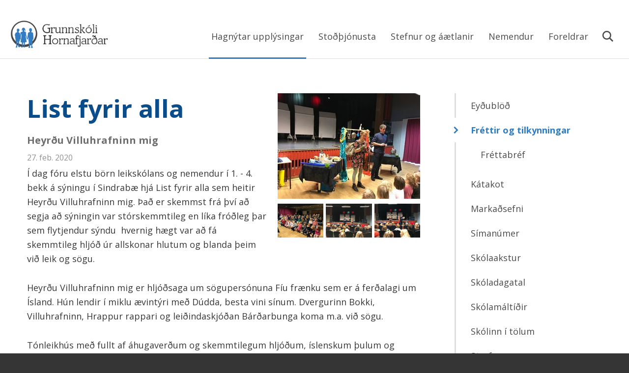

--- FILE ---
content_type: text/html;charset=UTF-8
request_url: https://gs.hornafjordur.is/skolinn/frettir-og-tilkynningar/list-fyrir-alla-2
body_size: 5726
content:

<!DOCTYPE html>
<!-- eplica-no-index -->
<!--[if lt IE 9]><html class="msie" xmlns="http://www.w3.org/1999/xhtml" lang="is"><![endif]--><!--[if gte IE 9]><!-->
<html xmlns="http://www.w3.org/1999/xhtml" lang="is"><!--<![endif]-->
<head>
  <meta charset="utf-8" />
  <meta name="generator" content="Eplica CMS - www.eplica.is" />
  <meta name="HandheldFriendly" content="true" />
  <meta name="viewport" content="width=device-width, initial-scale=1.0" />
  <meta name="format-detection" content="telephone=no">
  <title>List fyrir alla | Fréttir og tilkynningar | Grunnskóli Hornafjarðar</title>

  <meta property="og:site_name" content="Grunnskóli Hornafjarðar" />
  
  <link rel="shortcut icon" href="/skin/walter/i/fav.png" />
  
  <link rel="canonical" href="https://gs.hornafjordur.is/skolinn/frettir-og-tilkynningar/list-fyrir-alla-2" />
  <script>if(self!=top){var ö=document.documentElement;ö.style.display='none !important';try{top.location.replace(location)}catch(e){setTimeout(function(){ö.innerHTML=''},500)}}</script>
  
  
  <meta name="X-UserstyleURL" content="https://eplica-cdn.is/userstyles/2/?hlogo=100&amp;siteid=foo.is" />
<!--[if (lt IE 9)&(!IEMobile) ]><link href="/skin/walter/main-oldie.css" rel="stylesheet" /><![endif]--><!--[if gte IE 9]><!-->
  <link href="/skin/walter/main.css" rel="stylesheet" /><!--<![endif]-->

  

<!--  ~~~~~~~~~~~~~~~~~~~~~~~~~~~~~
      Eplica web management system
      Eplica 3 : (4 @ f2affd8)
      Tags [release/4.8.1]
      Project Version (master@0b95f3d)
      License Eplica ISP hosted solution
      eplica2.hugsmidjan.is::tomcat-prod4
      ~~~~~~~~~~~~~~~~~~~~~~~~~~~~~
      Hugsmiðjan ehf.
      Tel. +354 550-0900
      info@eplica.is
      www.eplica.is
      ~~~~~~~~~~~~~~~~~~~~~~~~~~~~~  -->

  <link href="/skolinn/frettir-og-tilkynningar/rss.xml" rel="alternate" type="application/rss+xml" title="Fréttir og tilkynningar" />
  
 
<!-- begin og: tags -->
  <meta property="og:type" content="website" />
  <meta property="og:title" content="List fyrir alla" />
<meta name="twitter:card" content="summary_large_image" />
    <meta property="og:image" content="https://gs.hornafjordur.is/media/annad/newsimages/88017886_3577012662340592_3291425527042146304_n.jpg" />
    <meta name="twitter:image" content="https://gs.hornafjordur.is/media/annad/newsimages/88017886_3577012662340592_3291425527042146304_n.jpg" />
      <meta property="og:image" content="https://gs.hornafjordur.is/media/annad/newsimages/87503704_218348086234206_1428531531676123136_n.jpg" />
      <meta property="og:image" content="https://gs.hornafjordur.is/media/annad/newsimages/87485870_2042619232540549_822633301159182336_n.jpg" />
      <meta property="og:image" content="https://gs.hornafjordur.is/media/annad/newsimages/87454592_2525374927591853_72338003862749184_n.jpg" />
      <meta property="og:image" content="https://gs.hornafjordur.is/media/annad/newsimages/88017886_3577012662340592_3291425527042146304_n.jpg" />
    <!-- end og: tags -->


  <!--[if lt IE 9]><script id="shiv" src="//html5shiv.googlecode.com/svn/trunk/html5.js"></script><![endif]-->  <script>(function(f,u,c,i,t){ u[c]+=' _ '+f;setTimeout(function(r,e,m,v){r=f.split(i);e=0;v=u[c]+i;while(m=r[e++]){v=v.replace(i+m+i,i)}(u[c]+i)!==v&&(u[c]=v)},8000);t=document.createElement('input');if('placeholder' in t){u[c]+=' supports-placeholders';}})('beforejsinit',document.getElementsByTagName('html')[0],'className',' ');</script>
  <script src='https://eplica-cdn.is/req/jqreq.js'></script>
  <script src='/skin/walter/SITE.js'></script>

  
</head>
<!-- /eplica-no-index -->
<body class=" twocol">

<div class="pghead" id="pghead">
<div class="wrap">

  
<!-- eplica-no-index -->
<div class="brand" role="banner"><a href="/" title="Grunnskóli Hornafjarðar - forsíða"
    >Grunnskóli Hornafjarðar</a></div>
<div class="skiplink"><p><a href='#pgnav' title='Valmynd'>Valmynd</a></p><hr /></div>
<!-- /eplica-no-index -->



  
</div>
</div>


<div class="pgwrap">
  

  <div class="pginner">
    
<div role="main" class="pgmain">
<div class="wrap">
    
        








<!-- eplica-search-index-fields
     SearchType=Article
     title=List fyrir alla
     subtitle=Heyrðu Villuhrafninn mig
     articlepublisheddate=1582798740000
     eplica-search-index-fields -->



<!-- eplica-contentid 1-534-MainContent -->
<div class="article news box" data-aid="534">
  
  <div class="boxbody">
    



    
<div class="imagebox">
    <ul class="imagelist">

        <li class="image">
            <a href="/media/annad//large/88017886_3577012662340592_3291425527042146304_n.jpg" class="img"><img  src="/media/annad/newsimages/88017886_3577012662340592_3291425527042146304_n.jpg" alt=""/></a>
            
            <div class="longdesc">
                
                
            </div>
            
            
            
        </li>
        
        <li class="image">
            <a href="/media/annad//large/87503704_218348086234206_1428531531676123136_n.jpg" class="img"><img  src="/media/annad/newsimages/87503704_218348086234206_1428531531676123136_n.jpg" alt=""/></a>
            
            <div class="longdesc">
                
                
            </div>
            
            
            
        </li>
        
        <li class="image">
            <a href="/media/annad//large/87485870_2042619232540549_822633301159182336_n.jpg" class="img"><img  src="/media/annad/newsimages/87485870_2042619232540549_822633301159182336_n.jpg" alt=""/></a>
            
            <div class="longdesc">
                
                
            </div>
            
            
            
        </li>
        
        <li class="image">
            <a href="/media/annad//large/87454592_2525374927591853_72338003862749184_n.jpg" class="img"><img  src="/media/annad/newsimages/87454592_2525374927591853_72338003862749184_n.jpg" alt=""/></a>
            
            <div class="longdesc">
                
                
            </div>
            
            
            
        </li>
        
    </ul>
</div>



    


    
      <h1>List fyrir alla</h1>
      <h2 class='subtitle'>Heyrðu Villuhrafninn mig</h2>
    

    
<!-- eplica-no-index -->
     <p class="meta">
      
      
        <span class='date'>27. feb. 2020</span>
        
      
      
      
     </p>
<!-- /eplica-no-index -->
    

  

  

  
    

    
    <p>Í dag fóru elstu börn leikskólans og nemendur í 1. - 4. bekk á sýningu í Sindrabæ hjá List fyrir alla sem heitir Heyrðu Villuhrafninn mig. Það er skemmst frá því að segja að sýningin var stórskemmtileg en líka fróðleg þar sem flytjendur sýndu  hvernig hægt var að fá skemmtileg hljóð úr allskonar hlutum og blanda þeim við leik og sögu.</p>
<p>Heyrðu Villuhrafninn mig er hljóðsaga um sögupersónuna Fíu frænku sem er á ferðalagi um Ísland. Hún lendir í miklu ævintýri með Dúdda, besta vini sínum. Dvergurinn Bokki, Villuhrafninn, Hrappur rappari og leiðindaskjóðan Bárðarbunga koma m.a. við sögu.</p>
<p>Tónleikhús með fullt af áhugaverðum og skemmtilegum hljóðum, íslenskum þulum og lögum. Boðskapur sögunnar er sá að allir eiga sína eigin rödd og allir hafa sitt að segja!</p>
<p>Dúó Stemma eru Herdís Anna Jónsdóttir víóluleikari og Steef van Oosterhout slagverksleikari, hljóðfæraleikarar úr Sinfóníuhljómsveit Íslands. Þau spila, syngja og leika á ýmis hljóðfæri, hefðbundin og heimatilbúin m.a. hrossakjálka, skyrdós og sandpappír. Tónleikhús með fullt af spennandi hljóðum, íslenskum þulum og lögum.</p>
<p> </p>


    





















  </div>
</div>

<hr class="stream" />


        
    
    </div>
</div>

    
<div class="pgextra2" id="pgnav">

    
        <!-- eplica-no-index -->
              <div class="mnav mnav-mega"
                 role="navigation"
                 aria-labelledby="menu821701944"
              >
                <h2 class="boxhead" id="menu821701944">Aðalvalmynd</h2>
                <div class="boxbody">
                    <ul class="level1"
                      ><li class="milli parent branch"><a href="/hagnytar-upplysingar/" class="cat2">Hagnýtar upplýsingar</a
                    
                      ><ul class="level2"
                        ><li><a href="/skolinn/eydublod/">Eyðublöð</a
                    ></li
                        ><li class="current branch"><a href="/skolinn/frettir-og-tilkynningar/">Fréttir og tilkynningar</a
                    
                        ><ul class="level3"
                          ><li class=" last"><a href="/skolinn/frettir-og-tilkynningar/frettabref/">Fréttabréf</a
                    ></li
                        ></ul
                        ></li
                        ><li><a href="/hagnytar-upplysingar/katakot/">Kátakot</a
                    ></li
                        ><li><a href="/hagnytar-upplysingar/markadsefni/">Markaðsefni</a
                    ></li
                        ><li><a href="/hagnytar-upplysingar/simanumer/">Símanúmer</a
                    ></li
                        ><li><a href="/hagnytar-upplysingar/skolaakstur/">Skólaakstur</a
                    ></li
                        ><li><a href="/hagnytar-upplysingar/skoladagatal/">Skóladagatal</a
                    ></li
                        ><li class="branch"><a href="/hagnytar-upplysingar/matsedill/">Skólamáltíðir</a
                    
                        ><ul class="level3"
                          ><li class=" last"><a href="/hagnytar-upplysingar/matsedill/matsedill/">Matseðill</a
                    ></li
                        ></ul
                        ></li
                        ><li><a href="/skolinn/skolinn-i-tolum/">Skólinn í tölum</a
                    ></li
                        ><li class="branch"><a href="/skolinn/starfsmenn/">Starfsmenn</a
                    
                        ><ul class="level3"
                          ><li><a href="/skolinn/starfsmenn/laus-storf/">Laus störf</a
                    ></li
                          ><li><a href="/skolinn/starfsmenn/starfsmannastefna/">Starfsmannastefna</a
                    ></li
                          ><li><a href="/skolinn/starfsmenn/starfslysingar/">Starfslýsingar</a
                    ></li
                          ><li class=" last"><a href="/skolinn/starfsmenn/starfsthrounaraaetlun/">Starfsþróunaráætlun</a
                    ></li
                        ></ul
                        ></li
                        ><li class=" last"><a href="/skolinn/stjorn-skolans/">Stjórn skólans</a
                    ></li
                      ></ul
                      ></li
                      ><li class="milli branch"><a href="/thjonusta/" class="cat3">Stoðþjónusta</a
                    
                      ><ul class="level2"
                        ><li><a href="/thjonusta/um-stodthjonustuna/">Um stoðþjónustuna</a
                    ></li
                        ><li class="branch"><a href="/thjonusta/islenska-sem-annad-mal/">Íslenska sem annað mál</a
                    
                        ><ul class="level3"
                          ><li><a href="/thjonusta/islenska-sem-annad-mal/namsefni/">Námsefni</a
                    ></li
                          ><li><a href="/thjonusta/islenska-sem-annad-mal/vefslodir/">Vefslóðir</a
                    ></li
                          ><li><a href="/thjonusta/islenska-sem-annad-mal/namsmat/">Námsmat</a
                    ></li
                          ><li><a href="/thjonusta/islenska-sem-annad-mal/motokuaaetlun/">Móttökuáætlun</a
                    ></li
                          ><li class=" last"><a href="/thjonusta/islenska-sem-annad-mal/skoli-heimili/">Skóli - heimili</a
                    ></li
                        ></ul
                        ></li
                        ><li><a href="/thjonusta/namsadstod/">Námsaðstoð</a
                    ></li
                        ><li class=" last"><a href="/thjonusta/skolahjukrun/">Skólahjúkrun</a
                    ></li
                      ></ul
                      ></li
                      ><li class="milli branch"><a href="/stefna-og-aaetlun/" class="cat4">Stefnur og áætlanir</a
                    
                      ><ul class="level2"
                        ><li class="branch"><a href="/stefna-og-aaetlun/aherslur-i-skolastarfinu-/-throunarstarf/">Áherslur í skólastarfinu / þróunarstarf</a
                    
                        ><ul class="level3"
                          ><li class="branch"><a href="/stefna-og-aaetlun/leid-til-arangurs/">Leið til árangurs (LTÁ)</a
                    
                          ><ul class="level4"
                            ><li class=" last"><a href="/stefna-og-aaetlun/leid-til-arangurs/ut/">Upplýsinga og tæknimennt (UT)</a
                    ></li
                          ></ul
                          ></li
                          ><li class=" last branch"><a href="/stefna-og-aaetlun/heilbrigdi-og-velferd/">Heilbrigði og velferð (HOV)</a
                    
                          ><ul class="level4"
                            ><li><a href="/stefna-og-aaetlun/heilbrigdi-og-velferd/graenfaniumhverfi/">Grænfáni/umhverfi</a
                    ></li
                            ><li><a href="/stefna-og-aaetlun/heilbrigdi-og-velferd/heilsueflandi-grunnskoli/">Heilsueflandi Grunnskóli</a
                    ></li
                            ><li class=" last"><a href="/stefna-og-aaetlun/heilbrigdi-og-velferd/uppeldi-til-abyrgdar/">Uppeldi til ábyrgðar</a
                    ></li
                          ></ul
                          ></li
                        ></ul
                        ><li class="branch"><a href="/stefna-og-aaetlun/skolanamskra/">Skólanámskrá</a
                    
                        ><ul class="level3"
                          ><li><a href="/stefna-og-aaetlun/skolanamskra/almennur-hluti-skolanamskrar/">Almennur hluti skólanámskrár</a
                    ></li
                          ><li><a href="/stefna-og-aaetlun/skolanamskra/bekkjarnamskra/">Bekkjarnámskrá</a
                    ></li
                          ><li><a href="/stefna-og-aaetlun/skolanamskra/namsaaetlanir/">Námsáætlanir</a
                    ></li
                          ><li class=" last"><a href="/stefna-og-aaetlun/skolanamskra/valbaeklingar/">Valbæklingar</a
                    ></li
                        ></ul
                        ></li
                        ><li><a href="/stefna-og-aaetlun/samstarf/">Samstarf</a
                    ></li
                        ><li class="branch"><a href="/stefna-og-aaetlun/starfsaaetlun/">Starfsáætlun</a
                    
                        ><ul class="level3"
                          ><li class=" last"><a href="/stefna-og-aaetlun/starfsaaetlun/veftenglar/">veftenglar</a
                    ></li
                        ></ul
                        ></li
                        ><li class="branch"><a href="/stefna-og-aaetlun/sjalfsmat/">Mat á skólastarfi</a
                    
                        ><ul class="level3"
                          ><li class="branch"><a href="/stefna-og-aaetlun/sjalfsmat/innra-mat/">Innra mat</a
                    
                          ><ul class="level4"
                            ><li><a href="/stefna-og-aaetlun/sjalfsmat/innra-mat/adrar-skyrslur/">Aðrar skýrslur</a
                    ></li
                            ><li class="branch"><a href="/stefna-og-aaetlun/sjalfsmat/innra-mat/gaedagreinir-2/">Gæðagreinar 2</a
                    
                            ><ul class="level5"
                              ><li><a href="/stefna-og-aaetlun/sjalfsmat/innra-mat/gaedagreinir-2/gaedagreinar-pdf-form/">Gæðagreinar pdf form</a
                    ></li
                              ><li class=" last"><a href="/stefna-og-aaetlun/sjalfsmat/innra-mat/gaedagreinir-2/gaedagreinar-matseydublod/">Gæðagreinar matseyðublöð</a
                    ></li
                            ></ul
                            ></li
                            ><li class=" last"><a href="/stefna-og-aaetlun/sjalfsmat/innra-mat/sjalfsmatsskyrslur/">Sjálfsmatsskýrslur</a
                    ></li
                          ></ul
                          ></li
                          ><li class=" last"><a href="/stefna-og-aaetlun/sjalfsmat/ytramat/">Ytra mat</a
                    ></li
                        ></ul
                        ></li
                        ><li><a href="/stefna-og-aaetlun/stefna-skolans/">Stefna skólans</a
                    ></li
                        ><li class=" last"><a href="/stefna-og-aaetlun/serstada-skolans/">Sérstaða skólans</a
                    ></li
                      ></ul
                      ></li
                      ><li class="milli branch"><a href="/nemendur/" class="cat5">Nemendur</a
                    
                      ><ul class="level2"
                        ><li><a href="/nemendur/nemendur/">Bekkir og umsjónarkennarar</a
                    ></li
                        ><li><a href="/nemendur/eineltisaaetlun/">Eineltisáætlun</a
                    ></li
                        ><li><a href="/nemendur/felagsstarf/">Félagsstarf</a
                    ></li
                        ><li><a href="/nemendur/heimanam/">Heimanám</a
                    ></li
                        ><li><a href="/nemendur/hugmyndarad/">Hugmyndaráð</a
                    ></li
                        ><li><a href="/nemendur/myndbond/">Myndbönd</a
                    ></li
                        ><li><a href="/nemendur/myndir/">Myndir</a
                    ></li
                        ><li><a href="/nemendur/nemendarad/">Nemendaráð</a
                    ></li
                        ><li><a href="/nemendur/skolabragur/">Skólabragur</a
                    ></li
                        ><li><a href="/nemendur/skolareglur/">Skólareglur</a
                    ></li
                        ><li><a href="/nemendur/valbaeklingar/">Valbæklingar</a
                    ></li
                        ><li class=" last"><a href="/nemendur/umhverfisnefnd/">Umhverfisnefnd</a
                    ></li
                      ></ul
                      ></li
                      ><li class="milli last branch"><a href="/foreldrar/" class="cat6">Foreldrar</a
                    
                      ><ul class="level2"
                        ><li class="branch"><a href="/foreldrar/foreldrafelag/">Foreldrafélag</a
                    
                        ><ul class="level3"
                          ><li class=" last"><a href="/foreldrar/foreldrafelag/bekkjatenglar/">Bekkjatenglar</a
                    ></li
                        ></ul
                        ></li
                        ><li><a href="/foreldrar/heimanam/">Heimanám</a
                    ></li
                        ><li><a href="/foreldrar/radabanki-foreldra/">Ráðabanki foreldra</a
                    ></li
                        ><li><a href="/foreldrar/skolarad/">Skólaráð</a
                    ></li
                        ><li><a href="/foreldrar/vidtalstimar-kennara/">Viðtalstímar kennara</a
                    ></li
                        ><li><a href="/foreldrar/vefsidur/">Vefsíður</a
                    ></li
                        ><li class=" last"><a href="/foreldrar/skolasoknarkerfi/">Skólasóknarkerfi</a
                    ></li
                     ></ul></li
                 ></ul>
             
                </div>
              </div>
              <hr class="stream" />
        
      <!-- /eplica-no-index -->
  


        
    
        

<!-- eplica-no-index -->
<div class="qsearch" role="search">
  <h2 class="boxhead">Leita á vefnum</h2>
  <form class="boxbody" action="/leit" >
    
    <span class="fi_txt req"><label for="qstr">Sláðu inn leitarorð</label><input id="qstr" name="q" value="" /></span>
    <span class="fi_btn">
    
      <input class="submit" type="submit" value="Leita" />
    
    </span>
  
  </form>
</div>
<hr class="stream" />
<!-- /eplica-no-index -->





        
    
        <!-- eplica-no-index -->
              <div class="snav snav-white"
                
                
              >
                
                <div class="boxbody">
                    <ul class="level1"
                      ><li class="cat1"><a href="/skolinn/eydublod/" class="cat1">Eyðublöð</a
                    ></li
                      ><li class="cat2 current branch"><a href="/skolinn/frettir-og-tilkynningar/" class="cat2">Fréttir og tilkynningar</a
                    
                      ><ul class="level2"
                        ><li class=" last"><a href="/skolinn/frettir-og-tilkynningar/frettabref/">Fréttabréf</a
                    ></li
                      ></ul
                      ></li
                      ><li class="cat3"><a href="/hagnytar-upplysingar/katakot/" class="cat3">Kátakot</a
                    ></li
                      ><li class="cat4"><a href="/hagnytar-upplysingar/markadsefni/" class="cat4">Markaðsefni</a
                    ></li
                      ><li class="cat5"><a href="/hagnytar-upplysingar/simanumer/" class="cat5">Símanúmer</a
                    ></li
                      ><li class="cat6"><a href="/hagnytar-upplysingar/skolaakstur/" class="cat6">Skólaakstur</a
                    ></li
                      ><li class="cat7"><a href="/hagnytar-upplysingar/skoladagatal/" class="cat7">Skóladagatal</a
                    ></li
                      ><li class="cat8 branch"><a href="/hagnytar-upplysingar/matsedill/" class="cat8">Skólamáltíðir</a
                    ></li
                      ><li class="cat9"><a href="/skolinn/skolinn-i-tolum/" class="cat9">Skólinn í tölum</a
                    ></li
                      ><li class="cat10 branch"><a href="/skolinn/starfsmenn/" class="cat10">Starfsmenn</a
                    ></li
                      ><li class="cat11 last"><a href="/skolinn/stjorn-skolans/" class="cat11">Stjórn skólans</a
                    ></li
                 ></ul>
             
                </div>
              </div>
              <hr class="stream" />
        
      <!-- /eplica-no-index -->
  


        
    <!-- eplica-no-index --><div id="google_translate_element"></div>
        <script type="text/javascript">
          function googleTranslateElementInit() {
          new google.translate.TranslateElement({pageLanguage: 'is', includedLanguages: 'ar,da,de,en,es,fr,hr,is,lt,no,pl,pt,sr,sv', layout: google.translate.TranslateElement.InlineLayout.SIMPLE}, 'google_translate_element');
          }
        </script>        
        <script type="text/javascript" src="//translate.google.com/translate_a/element.js?cb=googleTranslateElementInit"></script><!-- /eplica-no-index -->
    
</div>

  </div>

  
</div>
<footer class="pgfoot">
<div class="wrap">
  <div class="footwrap">
        <div class="boxlogo">
          <div class="boxbody">
            <img class="logo" src="/skin/walter/i/footerlogo.png" alt="Grunnskóli Hornafjarðar" />
          </div>
        </div>

        <div class="contact-direct">
          <div class="boxbody">
            <p><b>Aðalnúmer</b><a href="tel:+3544708400" class="phone">470 8400</a></span></p>
          </div>
        </div>
        <hr class="stream" />

        <div class="office boxright">
          <div class="boxbody">
            <p><b>Hafnarskóli</b>Svalbarði, <span>780 Höfn í Hornafirði</span></p>
            <p><b>Heppuskóli</b>Víkurbraut, <span>780 Höfn í Hornafirði</span></p>
          </div>
        </div>
        <hr class="stream" />

        <div class="opening-hours boxright">
          <div class="boxbody">
            <p><b>Skólinn er opinn</b>virka daga frá kl. 7.50-15:30</p>
            <p><b>Netfang skrifstofu</b><span class="netfang">skrifstofagrunnsk (hjá) hornafjordur.is</span></p>
          </div>
        </div>
        <hr class="stream" />

    </div>
  
	<!-- eplica-no-index -->
    <div class="byggiraeplica" lang="is"><span class="stream">Þetta vefsvæði  </span><a href="http://www.eplica.is/" title="Þetta vefsvæði byggir á Eplica" target="_blank">byggir á Eplica</a></div>
    <!-- /eplica-no-index -->

</div>
</footer>


  
  

  <script src='/skin/walter/main.js'></script>
  
  
        
<!-- Google Analytics -->
<script>
  (function(g,a){g['GoogleAnalyticsObject']=a;g[a]=g[a]||function(){(g[a].q=g[a].q||[]).push(arguments)};g[a].l=1*new Date()})(window,'ga');
  ga('create', 'Google Analytics kóða vantar', 'auto');
  ga('set', 'anonymizeIp', true);
  ga('send', 'pageview');

  if ( !window.gaHXM ) {
      window.gaHXM = {
          loadScript: 
              function (opts) {
                  var script = document.createElement('script');
                  script.async = 1;
                  script.src = '//www.google-analytics.com/analytics'+(opts==='debug'?'_debug':'')+'.js';
                  var refNode = document.getElementsByTagName('script')[0];
                  refNode.parentNode.insertBefore( script, refNode );
                  window.gaHXM.loadScript = function () {};
              },
      };
  }

 
  gaHXM.loadScript();
 

</script>
<!-- End Google Analytics -->

        
    

</body>
</html>



--- FILE ---
content_type: text/css
request_url: https://gs.hornafjordur.is/skin/walter/main.css
body_size: 14422
content:
@import url(//fonts.googleapis.com/css?family=Open+Sans:300,400,700,400italic|Merriweather:400,400italic);
@font-face{font-family:icons;src:url(i/icons.eot);font-weight:400;font-style:normal;src:url(i/icons.eot?#iefix) format("embedded-opentype"),url(i/icons.woff) format("woff"),url(i/icons.ttf) format("truetype"),url(i/icons.svg#icons) format("svg")}
@media screen{
html{font-family:sans-serif;-ms-text-size-adjust:100%;-webkit-text-size-adjust:100%}
body{margin:0}
article,aside,details,figcaption,figure,footer,header,main,menu,nav,section,summary{display:block}
audio,canvas,progress,video{display:inline-block}
audio:not([controls]){display:none;height:0}
progress{vertical-align:baseline}
[hidden],template{display:none}
a{background-color:transparent;-webkit-text-decoration-skip:objects}
a:active,a:hover{outline-width:0}
abbr{border-bottom:none;text-decoration:underline;-webkit-text-decoration:underline dotted;text-decoration:underline dotted}
b,strong{font-weight:inherit}
b,strong{font-weight:bolder}
dfn{font-style:italic}
h1{font-size:2em;margin:.67em 0}
mark{background-color:#ff0;color:#000}
small{font-size:80%}
sub,sup{font-size:75%;line-height:0;position:relative;vertical-align:baseline}
sub{bottom:-.25em}
sup{top:-.5em}
img{border-style:none}
svg:not(:root){overflow:hidden}
code,kbd,pre,samp{font-family:monospace,monospace;font-size:1em}
figure{margin:1em 40px}
hr{box-sizing:content-box;height:0;overflow:visible}
button,input,optgroup,select,textarea{font:inherit;margin:0}
optgroup{font-weight:700}
button,input{overflow:visible}
button,select{text-transform:none}
[type=reset],[type=submit],button,html [type=button]{-webkit-appearance:button}
[type=button]::-moz-focus-inner,[type=reset]::-moz-focus-inner,[type=submit]::-moz-focus-inner,button::-moz-focus-inner{border-style:none;padding:0}
[type=button]:-moz-focusring,[type=reset]:-moz-focusring,[type=submit]:-moz-focusring,button:-moz-focusring{outline:1px dotted ButtonText}
fieldset{border:1px solid silver;margin:0 2px;padding:.35em .625em .75em}
legend{box-sizing:border-box;color:inherit;display:table;max-width:100%;padding:0;white-space:normal}
textarea{overflow:auto}
[type=checkbox],[type=radio]{box-sizing:border-box;padding:0}
[type=number]::-webkit-inner-spin-button,[type=number]::-webkit-outer-spin-button{height:auto}
[type=search]{-webkit-appearance:textfield;outline-offset:-2px}
[type=search]::-webkit-search-cancel-button,[type=search]::-webkit-search-decoration{-webkit-appearance:none}
::-webkit-input-placeholder{color:inherit;opacity:.54}
::-webkit-file-upload-button{-webkit-appearance:button;font:inherit}
html{overflow-y:scroll}
[tabindex]{outline:0}
input[type=date],input[type=email],input[type=number],input[type=password],input[type=search],input[type=tel],input[type=text],input[type=url],textarea{-webkit-appearance:none}
input[type=number]::-webkit-inner-spin-button,input[type=number]::-webkit-outer-spin-button{-webkit-appearance:none;margin:0}
abbr{text-decoration:none;border-bottom:1px dotted}
sub,sup{position:static;line-height:inherit;top:auto;bottom:auto;display:inline-block;vertical-align:middle}
sup{margin-top:-1.1em}
sub{margin-bottom:-.85em}
button{cursor:pointer}
table{border-collapse:collapse;border-spacing:0}
.focustarget,.stream{position:absolute;right:9999px;left:auto;white-space:nowrap}
.print-only{display:none}
.stream a:active,.stream a:focus,a.stream:active,a.stream:focus{background:#fff;border:1px solid #029;margin:0;padding:3px 5px;color:#c00;right:0;z-index:9999;font-size:1em;white-space:nowrap}
.stream a:active,.stream a:focus{position:absolute;right:-9999px}
hr.stream{display:none}
html.ajax-wait,html.ajax-wait *{cursor:wait!important}
*,:after,:before{box-sizing:border-box}
body{color:#383838;line-height:1.65;font-family:'Open Sans',sans-serif;font-size:18px;word-wrap:break-word}
.clear{display:none}
.boxhead,h1,h2,h3,h4{margin:45px 0 .5em 0;line-height:1.25;text-transform:uppercase;font-weight:700}
.pgmain .boxhead,h1{font-size:2.777777em;margin-top:0;color:#0a4d8a;font-family:'Open Sans',sans-serif}
.boxhead,h2{font-size:2.222222em;color:#0a4d8a;font-family:'Open Sans',sans-serif}
h3{font-size:1.555555em;color:#0a4d8a;font-family:'Open Sans',sans-serif}
h4{font-size:1.222222em;color:#0a4d8a;font-family:'Open Sans',sans-serif}
h1+h2,h2+h3,h3+h4{margin-top:.6em}
.boxhead{margin-top:0}
.boxhead a{color:inherit}
dl,ol,p,table{margin-top:0;margin-bottom:30px}
ul{margin:0;padding:0;list-style:none}
ol{counter-reset:ol;padding-left:1.5em}
ol[data-oltype]{list-style:none}
ol[data-oltype]>li:before{counter-increment:ol;content:counter(ol) ". ";float:left;min-width:2.5em;text-align:right;margin:0 .3em -.5em -2.8em}
ol[data-oltype="a"]>li:before{content:counter(ol,lower-alpha) ". "}
ol[data-oltype="A"]>li:before{content:counter(ol,upper-alpha) ". "}
ol[data-oltype="i"]>li:before{content:counter(ol,lower-roman) ". "}
ol[data-oltype="I"]>li:before{content:counter(ol,upper-roman) ". "}
li[style*="list-style: none"]:before,li[style*="list-style:none"]:before{content:none!important}
a{color:#327dc1;text-decoration:none;transition:color 80ms ease-in-out,background-color 8ms ease-in-out}
audio,iframe,img,video{max-width:100%;vertical-align:middle}
blockquote{position:relative;border:1px solid #dfdfdf;font-style:italic;clear:both;margin:0 30px 30px}
blockquote p:last-child{margin-bottom:0}
blockquote:before{position:absolute;display:block;top:0;left:-30px;content:'\201d';font-family:Georgia,serif;font-size:60px;line-height:1em;color:#383838}
abbr,acronym{cursor:help;border:0}
abbr:hover,acronym:hover{border-bottom:1px dotted #ddd}
.small{font-size:.7em;color:#666}
hr{border:0;height:1px;margin:30px 0;background:#dfdfdf}
}
@media print{
#raggaplay,#webreader-root,#webreaderContainer,.EPLICA_ctrl,.adbanner,.adbox,.advert,.archivelink,.buttons,.byggiraeplica,.chapters,.collapse-closed,.focustarget,.monthlist,.more,.morelink,.moreolder,.pagestyle,.paging,.pgextra1,.pgextra2,.pgextra3,.pgextra4,.pgfoot,.screen-only,.share-widgets,.skiplink,.stream,.tab-box,.yearindex,body form .pickdate,body form .pickdatelink,object{display:none!important}
.msie *,[style*=min-height]{min-height:0!important}
body{font-family:Palatino,"Book Antiqua",Times,"Times New Roman",serif;margin:0;padding:0;font-size:12pt;line-height:1.25;color:#000}
caption,div,table{font-size:1em}
a{font-weight:700;text-decoration:none}
blockquote,dl,ol,p,table,ul{margin-top:0;margin-bottom:.67em}
ol,ul{margin-left:0;padding-left:2.25em}
img{margin:0;border:0;padding:0;page-break-inside:avoid}
caption,h1,h2,h3,h4,h5{font-family:Helvetica,Geneva,Arial,sans-serif;page-break-after:avoid;page-break-inside:avoid;font-weight:700;margin:0 0 .5em}
h1{font-size:1.5em}
h2{font-size:1.33em;margin-top:1.85em}
h3{font-size:1.1em;margin-top:1.1em}
caption,h4{font-size:.9em;margin-top:1em;margin-bottom:0}
h1 a,h2 a,h3 a,h4 a{color:#000}
blockquote,h2,h3,li,p{orphans:3;widows:3}
blockquote,pre{border:1px solid #ccc;padding:5px;page-break-inside:avoid}
table{border-collapse:collapse;border-top:.67pt solid #ccc;border-left:.67pt solid #ccc}
caption{text-align:left}
thead{display:table-header-group}
thead tr:last-child>th{border-bottom:1pt solid #666}
tr{page-break-inside:avoid}
td,th{page-break-inside:avoid;vertical-align:top;text-align:left;border-right:.67pt solid #ccc;border-bottom:.67pt solid #ccc;padding:.2em .5em}
td.num,th.num{text-align:right;white-space:nowrap}
table.grid{page-break-inside:auto;border:0}
table.grid td{page-break-inside:avoid;widows:2;orphans:2;border:0;padding:0}
label{clear:both;margin-top:.2em}
.fi_txt label{display:block;float:left;width:10em}
.fi_bdy label{display:block}
.fi_bdy,.fi_chk,.fi_rdo,.fi_txt{clear:both}
.fi_chk input{float:left}
.pghead{padding-bottom:.4em;border-bottom:1pt solid #000;margin-bottom:1.2em}
.pghead h1{font-size:1.33em;margin:0;font-weight:700;white-space:nowrap;text-transform:uppercase}
.pghead img{max-height:3em;width:auto;vertical-align:middle}
.box{clear:both;padding-bottom:1.5em;border-bottom:1pt solid #000;margin-bottom:.8em}
.box::after{content:' ';clear:both;display:block;height:0}
.boxhead{font-size:1.5em;margin-top:0}
.article .boxhead{display:none}
.article h2.subtitle{font-size:1.1em;margin-top:0}
.article .meta{font-style:italic;margin-top:.67em}
.article img{clear:both;margin:.2em 0 .5em 0;max-width:100%}
.article .imgright,.article img.right{float:right;margin:.2em 0 .4em 1em;max-width:45%}
.article .imgleft,.article img.left{float:left;margin:.2em 1em .4em 0;max-width:45%}
.article img.big{display:block;margin:0 auto .7em auto;text-align:center}
.article .imagebox,.article .imgbox{float:right;margin:0 0 1em 0;border-bottom:none;max-width:45%}
.article .imagebox a:after,.article .imgbox a:after{content:none}
.article .imagebox .boxbody,.article .imgbox .boxbody{padding-left:1em}
.article ul.imagelist{padding:0;list-style:none}
.article .imagebox img,.article .imgbox img{max-width:100%}
.article .imgbox .imgcontent{font-size:.8em}
.article .imgbox .imgmeta{margin-top:.3em;font-size:.7em;color:#666}
.article .chapters a:after,.article .meta a:after{content:none}
.articlelist .meta{font-family:Palatino,"Book Antiqua",Times,"Times New Roman",serif;font-weight:400;font-size:.95em;margin-right:.25em}
.articlelist ul{padding-left:0;list-style:none}
.articlelist li{margin-bottom:.67em}
.articlelist li a{font-family:Helvetica,Geneva,Arial,sans-serif;font-weight:700}
.articlelist .item{margin-bottom:.9em;clear:both}
.articlelist .item img{float:right;margin:.2em 0 .5em 1em;max-width:45%}
.articlelist .item h3{font-size:1em;margin:.6em 0 .2em 0}
.articlelist .item h3 a{font-size:1.05em}
.articlelist .item h3 .meta{display:block}
.quizbox{page-break-inside:avoid}
.pgmain .quizbox{display:block}
.quizbox h3{font-size:1em}
.quizbox .question{font-weight:700}
.quizbox ul{page-break-inside:avoid;page-break-before:avoid;padding-left:0;list-style:none}
.quizbox .bar{page-break-before:avoid;display:block;border:.05em solid #000;margin-bottom:.5em}
.quizbox .results .bar img{height:1.2em}
}
@media aural,braille,embossed,tty{
.print-only,.screen-only{display:none;speak:none}
}
@media screen and (max-width:759px){
body{font-size:16px}
.pgmain .boxhead,h1{font-size:2em}
.boxhead,h2{font-size:1.625em}
h3{font-size:1.375em}
h4{font-size:1.0625em}
}
@media screen and (min-width:760px) and (max-width:1399px),screen and (min-width:760px) and (max-height:699px){
body{font-size:18px}
}
@media screen{
html{background:#313132;min-width:320px}
.pgwrap{background:#fff}
.pgtop::after{content:' ';clear:both;display:block;height:0}
.pgmain{position:relative}
.pgbottom>.wrap,.pgfoot>.wrap,.pginner{max-width:1200px;padding:0 15px;margin:0 auto}
.pgbottom>.wrap::after,.pgfoot>.wrap::after,.pginner::after{content:' ';clear:both;display:block;height:0}
.pginner{padding-top:40px;padding-bottom:25px}
.pgbottom{margin-top:-25px;padding-bottom:25px}
.byggiraeplica{padding:0;text-align:right;line-height:0;position:absolute;left:0;right:0;margin-left:auto;margin-right:auto;box-sizing:border-box;max-width:100%;width:1200px;text-align:right;padding-right:15px;margin-top:-40px}
.byggiraeplica>a{overflow:hidden;white-space:nowrap;text-indent:150%;text-align:left;background:none 100% 50% no-repeat;display:inline-block;width:135px;height:20px;background-image:url(https://eplica-cdn.is/f/e2-w25.png)}
.byggiraeplica>a:lang(is){background-image:url(https://eplica-cdn.is/f/ba_e2-w25.png)}
.byggiraeplica>a:lang(is){width:124px}
.box{margin-bottom:40px}
.boxbody::after{content:' ';clear:both;display:block;height:0}
}
@media screen and (min-width:760px){
.pgmain .wrap{margin:0 -10px}
.pgmain .wrap .box{padding:0 10px}
.tw33,.tw50,.tw67,.w25,.w33,.w42,.w50,.w58,.w67,.w75{display:inline-block;vertical-align:top;margin-right:-.28em}
.rightcol{float:right;margin-right:0}
.w25{width:25%}
.w33{width:33.333%}
.w42{width:42%}
.w50{width:50%}
.w58{width:58%}
.w67{width:66.666%}
.w75{width:75%}
.flex{width:auto}
.flex.w25{max-width:25%}
.flex.w33{max-width:33.333%}
.flex.w50{max-width:50%}
.flex.w67{max-width:66.666%}
.flex.w75{max-width:75%}
}
@media screen and (min-width:760px) and (max-width:899px){
.pginner{padding-top:40px;padding-bottom:40px}
.pgbottom{margin-top:-40px;padding-bottom:60px}
.tw33{width:33.333%}
.tw50{width:50%}
.tw67{width:66.666%}
.flex{width:auto}
.flex.tw33{max-width:33.333%}
.flex.tw50{max-width:50%}
.flex.tw67{max-width:66.666%}
.tw100{display:block;float:none;width:auto}
}
@media screen and (min-width:900px){
html{overflow-x:hidden}
html.msie{overflow-x:auto}
html.msie body{min-width:990px}
.pgbottom>.wrap,.pgfoot>.wrap,.pghead>.wrap,.pginner{padding:0 15px}
.pginner{padding-top:70px;padding-bottom:80px}
.pgbottom{margin-top:-80px;padding-bottom:100px}
.twocol .pgmain{float:left;margin-right:5.982905%;width:68.376068%;min-height:250px}
.twocol .pgextra2{float:left;width:25.641025%}
.onecol .pgextra2 .box{display:none}
.pgfoot{clear:both;background:#313132}
.pghead .skiplink{position:absolute;right:9999px;white-space:nowrap;top:10px;font-size:1em}
.pghead .skiplink a:active,.pghead .skiplink a:focus{position:absolute;right:-9999px;background:#fff;border:1px solid #029;margin:0;padding:3px 5px;color:#c00;z-index:9999;font-size:1em;white-space:nowrap}
}
@media screen and (min-width:1400px) and (min-height:700px){
.pginner{padding-top:100px;padding-bottom:110px}
.pgbottom{margin-top:-110px;padding-bottom:130px}
.pgmain .wrap{margin:0 -15px}
.pgmain .wrap .box{padding:0 15px}
.box{margin-bottom:30px}
}
@media screen{
.pghead{background:#fff;border-bottom:1px solid #dfdfdf}
.pghead .brand{margin:0;font-size:1em}
.pghead .brand a{overflow:hidden;white-space:nowrap;text-indent:150%;text-align:left;letter-spacing:-.4em;text-shadow:none!important;color:transparent!important;display:block;background:url(i/sitelogo.png) 0 50% no-repeat;background-size:contain}
.pghead .brand .slogan{position:absolute;right:9999px;left:auto}
}
@media screen and (max-width:899px){
html{padding-top:60px}
.pghead{position:fixed;z-index:999;top:0;left:0;right:0;height:60px}
.pghead .wrap{padding:0 15px}
.pghead .brand{padding-top:6px}
.pghead .brand a{height:50px}
.pghead .skiplink{position:absolute;right:10px;top:10px;line-height:1em}
.pghead .skiplink a{display:block;width:40px;height:40px;color:#327dc1;text-decoration:none;overflow:hidden;white-space:nowrap}
.pghead .skiplink a:before{display:inline-block;text-indent:0;text-align:center;vertical-align:top;font-family:icons,Arial,Helvetica,sans-serif;speak:none;font-weight:400;font-style:normal;white-space:nowrap;-webkit-font-smoothing:antialiased;-moz-osx-font-smoothing:grayscale;letter-spacing:0;content:'';width:40px;line-height:40px;font-size:21px}
.pghead .skiplink a:active,.pghead .skiplink a:focus,.pghead .skiplink a:hover{color:#666;text-decoration:none}
.is-menu-open .pghead .skiplink a{border-bottom:0;padding-bottom:10px}
.is-menu-open .pghead .skiplink a:before{display:inline-block;text-indent:0;text-align:center;vertical-align:top;font-family:icons,Arial,Helvetica,sans-serif;speak:none;font-weight:400;font-style:normal;white-space:nowrap;-webkit-font-smoothing:antialiased;-moz-osx-font-smoothing:grayscale;letter-spacing:0;content:''}
.pghead .skiplink p{margin:0}
.pghead .skiplink hr{display:none}
html.is-header-fixed .pghead{transform:translate(0,-60px);transition:all 250ms ease-in-out;transition-property:transform}
html.is-header-shown .pghead,html.is-menu-open .pghead{transform:translate(0,0)}
html.is-menu-open .pghead{transition:none}
.beforejsinit .pgextra2,.is-menu-active .pgextra2{display:none}
.is-menu-open{background:#fff}
.is-menu-open .pgextra2{display:block}
.is-menu-open .pgbottom,.is-menu-open .pgextra1,.is-menu-open .pgfoot,.is-menu-open .pgmain,.is-menu-open .pgtop{display:none}
}
@media screen and (min-width:900px){
html{padding-top:140px;transition:padding .1s ease-in-out}
.pghead{position:fixed;z-index:100;top:0;left:0;right:0;height:140px;transition:height .1s ease-in-out}
.pghead .brand{overflow:hidden}
.pghead .brand a{width:400px;height:60px;margin-top:40px;transition:height .1s ease-in-out,margin .1s ease-in-out}
html.pgh-compact .pghead{height:80px}
html.pgh-compact .pghead .brand a{margin-top:15px;height:50px}
}
@media screen and (min-width:1400px){
.pghead .brand{padding-left:30px}
.pghead .brand a{margin-top:35px;height:70px}
}
@media screen{
.tablewrap{overflow:auto;margin-bottom:30px}
.tablewrap table{margin-bottom:0}
caption,table,td,th{border:0;background-color:transparent;padding:0;text-align:left;vertical-align:top}
table{border-bottom:1px solid #dfdfdf;border-left:1px solid #dfdfdf}
caption{font-style:italic;padding:.333em 0;text-align:left}
th abbr:hover,th acronym:hover{border:0}
td,th{padding:.167em 5px;border-right:1px solid #dfdfdf;border-top:1px solid #dfdfdf}
td.center,td[align=center],th.center,th[align=center]{text-align:center}
td.right,td[align=right],th.right,th[align=right]{text-align:right}
td.num,th.num{text-align:right;white-space:nowrap}
thead th,tr.th th{font-weight:700;background-color:#eee}
tr.odd td,tr.odd th{background-color:#f8f8f8}
table.grid,table.grid td{background:0;border:0;padding:0}
table.grid td{padding-right:10px}
}
@media screen and (min-width:760px){
td,th{padding:.333em 10px}
}
@media screen{
.footwrap{color:#fff}
.footwrap a[href]{color:#327dc1}
.footwrap a[href]:active,.footwrap a[href]:focus,.footwrap a[href]:hover{color:#fff}
.footwrap .boxhead{color:#6e6e6e;font-size:1.333333em}
.footwrap .contact-social a{color:#fff}
.footwrap li>:first-child:before{display:inline-block;text-indent:0;text-align:center;vertical-align:top;font-family:icons,Arial,Helvetica,sans-serif;speak:none;font-weight:400;font-style:normal;white-space:nowrap;-webkit-font-smoothing:antialiased;-moz-osx-font-smoothing:grayscale;letter-spacing:0;margin-right:20px;font-size:26px;line-height:26px;color:#327dc1;vertical-align:middle;margin-top:-4px}
.footwrap li.email>:first-child:before{content:''}
.footwrap li.phone>:first-child:before{content:''}
.footwrap li.cal>:first-child:before{content:''}
.footwrap li.veftre>:first-child:before{content:''}
.footwrap li.rss>:first-child:before{content:''}
.footwrap li.chat>:first-child:before{content:''}
.footwrap li.facebook>:first-child:before{content:''}
.footwrap li.twitter>:first-child:before{content:''}
.footwrap li.pinterest>:first-child:before{content:''}
.footwrap li.tubmlr>:first-child:before{content:''}
.footwrap li.youtube>:first-child:before{content:''}
.footwrap li.gplus>:first-child:before{content:''}
}
@media screen and (max-width:759px){
.footwrap{padding-top:15px;padding-bottom:30px}
.footwrap li{margin-bottom:5px}
.footwrap li>:first-child:before{font-size:24px;line-height:24px}
.footwrap p:last-child{margin-bottom:0}
.footwrap .contact-direct,.footwrap .contact-social,.footwrap .office{margin-bottom:15px}
}
@media screen and (min-width:760px){
.footwrap{padding-top:30px;padding-bottom:60px}
.footwrap::after{content:' ';clear:both;display:block;height:0}
.footwrap .boxhead{color:#6e6e6e;font-size:1.333333em}
.footwrap .boxbody{line-height:2em}
.footwrap .boxbody em{font-style:normal;margin-right:10px}
.footwrap>*{display:block;float:left;width:33.333%}
.footwrap .contact-social{padding-left:20px;border-left:1px solid #484849}
}
@media screen and (min-width:1400px) and (min-height:700px){
.footwrap .contact-social{padding-left:30px}
}
@media screen{
form{margin:0 -15px 0 0}
fieldset{padding:0;margin:0;border:0}
.fi_bdy,.fi_btn,.fi_chk,.fi_file,.fi_rdo,.fi_sel,.fi_static,.fi_txt{position:relative;margin-bottom:30px;padding-right:15px;display:block}
.fi_bdy.f_auto,.fi_btn.f_auto,.fi_chk.f_auto,.fi_file.f_auto,.fi_rdo.f_auto,.fi_sel.f_auto,.fi_static.f_auto,.fi_txt.f_auto{width:auto!important}
.fi_bdy.f_auto .errmsg,.fi_btn.f_auto .errmsg,.fi_chk.f_auto .errmsg,.fi_file.f_auto .errmsg,.fi_rdo.f_auto .errmsg,.fi_sel.f_auto .errmsg,.fi_static.f_auto .errmsg,.fi_txt.f_auto .errmsg{position:static;display:block}
.fi_bdy label,.fi_chk h4,.fi_file label,.fi_rdo h4,.fi_sel label,.fi_txt label{margin:0 0 .2em}
.fi_chk h4,.fi_rdo h4{font-size:1em;font-family:'Open Sans',sans-serif;font-weight:400;color:#383838}
.fi_chk li,.fi_rdo li{margin-bottom:.3em}
.fi_chk input,.fi_rdo input{vertical-align:middle}
.f_row::after{content:' ';clear:both;display:block;height:0}
.button,button,input,select,textarea{font-family:'Open Sans',sans-serif;transition:all 80ms ease-in-out;transition-property:color,border-color,background-color,box-shadow}
.fi_txt input,.selecty,select,textarea{display:block;vertical-align:middle}
.fi_txt input,.selecty .selecty-button,select,textarea{border:1px solid #888;background:#fff;color:#383838;font-size:1.111111em;padding:0 10px;height:1.75em;padding-top:.16875em;padding-bottom:.16875em;width:100%;border-radius:5px}
textarea{vertical-align:top;height:auto}
select{padding-right:2px}
form .fi_qty input,form .fi_txt input[size]{width:auto}
input::-moz-placeholder,textarea::-moz-placeholder{color:$color-text-meta}
input:-ms-input-placeholder,textarea:-ms-input-placeholder{color:$color-text-meta}
input.labelized,input::placeholder,textarea.labelized,textarea::placeholder{color:$color-text-meta}
.fi_txt input:focus,.selecty.focused .selecty-button,select:focus,textarea:focus{border-color:#000}
.selecty{display:block;vertical-align:middle;width:100%}
.selecty .selecty-button{white-space:nowrap;display:block;width:auto;padding-right:50px;line-height:1.3125;position:relative}
.selecty .selecty-button:after{content:"";position:absolute;right:1px;top:0;width:25px;height:100%;background:url(i/selecty-arrow.png) 0 50% no-repeat}
.selecty select{width:100%!important;height:100%!important;padding:0!important;border:0!important;margin:0!important}
.fi_btn::after{content:' ';clear:both;display:block;height:0}
.fi_btn button,.fi_btn input,a.button{display:inline-block;vertical-align:middle;cursor:pointer;background:#327dc1;border:0;white-space:nowrap;color:#fff;font-weight:700;font-size:1.111111em;font-family:'Open Sans',sans-serif;padding:0 10px;height:1.75em;line-height:1.75em;margin-top:0;margin-bottom:0;border-radius:5px}
.fi_btn button:focus,.fi_btn button:hover,.fi_btn input:focus,.fi_btn input:hover,a.button:focus,a.button:hover{background:#327dc1;color:#fff}
.fi_btn button.major,.fi_btn input.major,a.button.major{float:right;margin-left:30px}
.fi_btn button.minor,.fi_btn input.minor,a.button.minor{float:left;margin-right:30px}
.errmsg{position:absolute;right:30px;font-weight:400;text-shadow:none;font-size:12px}
.reqerror label{font-weight:700;color:#c33}
.reqerror .selecty-button,.reqerror input,.reqerror select,.reqerror textarea{border:1px solid #c33}
.reqerror .errmsg{color:#c33}
.typeerror label{font-weight:700;color:#936}
.typeerror .selecty-button,.typeerror input,.typeerror select,.typeerror textarea{border:1px solid #936}
.typeerror .errmsg{color:#936}
.nexterror{display:none}
abbr.req,acronym.req{border:0;margin-right:-.25em;padding:0 .25em 0 0}
abbr.req:hover,acronym.req:hover{border:0}
}
@media screen and (max-width:759px){
.fi_bdy,.fi_btn,.fi_chk,.fi_file,.fi_rdo,.fi_sel,.fi_static,.fi_txt{margin-bottom:15px}
.fi_txt input,.selecty .selecty-button,.textinput,select,textarea{width:100%;font-size:1em;height:2.1875em;padding-top:.375em;padding-bottom:.375em}
textarea{height:auto}
.f_row_mobile .fi_bdy,.f_row_mobile .fi_sel,.f_row_mobile .fi_static,.f_row_mobile .fi_txt{float:left;width:50%}
.f_row_mobile.f_row_3 .fi_bdy,.f_row_mobile.f_row_3 .fi_sel,.f_row_mobile.f_row_3 .fi_static,.f_row_mobile.f_row_3 .fi_txt{width:100%/3}
.f_row_mobile .errmsg{position:static}
}
@media screen and (min-width:760px){
.fi_bdy,.fi_sel,.fi_static,.fi_txt{width:50%}
.fi_bdy.f_full,.fi_sel.f_full,.fi_static.f_full,.fi_txt.f_full{width:100%}
.pgextra1 .fi_bdy,.pgextra1 .fi_sel,.pgextra1 .fi_static,.pgextra1 .fi_txt,.pgextra2 .fi_bdy,.pgextra2 .fi_sel,.pgextra2 .fi_static,.pgextra2 .fi_txt{width:100%}
.fi_btn button,.fi_btn input,a.button{padding:0 20px}
.f_inl h4,.f_inl label{display:inline-block;margin:0 10px 0 0;vertical-align:middle}
.f_inl input,.f_inl select,.f_inl textarea{display:inline-block;width:auto}
.f_inl.fi_chk li,.f_inl.fi_chk ul,.f_inl.fi_rdo li,.f_inl.fi_rdo ul{display:inline-block;vertical-align:middle;margin:0}
.f_inl .errmsg{position:static;display:block}
.f_row .fi_chk,.f_row .fi_rdo,.f_row .fi_sel,.f_row .fi_txt{float:left}
.f_row.f_row_3 .fi_chk,.f_row.f_row_3 .fi_rdo,.f_row.f_row_3 .fi_sel,.f_row.f_row_3 .fi_txt{width:100%/3}
}
@media screen and (min-width:1400px) and (min-height:700px){
form{margin-right:-30px}
.errmsg{right:30px}
.fi_bdy,.fi_chk,.fi_file,.fi_rdo,.fi_sel,.fi_static,.fi_txt{margin-bottom:30px;padding-right:30px}
}
@media screen and (min-width:760px){
.contactform .fi_bdy,.contactform .fi_chk,.contactform .fi_file,.contactform .fi_sel,.contactform .fi_static,.contactform .fi_txt{clear:left;padding-left:9em;width:auto}
.contactform .fi_bdy label,.contactform .fi_file label,.contactform .fi_sel label,.contactform .fi_static span,.contactform .fi_txt label{float:left;margin-left:-9em;width:8.5em;margin-right:.5em;padding-top:0;text-align:right}
.contactform .fi_txt input,.contactform select{width:40%}
.contactform .fi_qty input{width:15%}
.contactform textarea{width:80%;height:180px}
.contactform .fi_btn{margin-left:9em}
}
@media screen{
.searchresults .boxhead{position:absolute;right:9999px;left:auto}
.searchresults .search{margin-bottom:1em}
.searchresults .search::after{content:' ';clear:both;display:block;height:0}
.searchresults .search .fi_txt{float:left;margin:0 .5em 0 0;padding:0;width:210px}
.searchresults .search .fi_txt label{position:absolute;right:9999px;left:auto}
.searchresults .search .fi_txt input{width:100%}
.searchresults .search .fi_btn{display:block;margin-bottom:.5em;margin-right:-1em}
.searchresults .search .filter{clear:both}
.searchresults .search .fi_chk{display:inline-block;margin-right:1em;margin-bottom:.3em}
.searchresults .search strong{display:block;margin-top:.4em;margin-bottom:.3em}
.searchresults .item h3 small{font-size:.92em}
.searchresults .item .more a{padding:0;background:0;float:none;overflow:hidden;text-overflow:ellipsis;white-space:nowrap;display:block}
.searchresults [class].paging{border-top:1px solid #dfdfdf;padding:4px 0;margin:2em 0;clear:both}
.searchresults [class].paging::after{content:' ';clear:both;display:block;height:0}
.searchresults [class].paging.paging-top{border-top:0;border-bottom:1px solid #dfdfdf}
.searchresults [class].paging .status{float:left;margin:0;position:relative;z-index:2}
.searchresults [class].paging ul{clear:none;margin:0;padding:0;border:0;padding-left:0;margin-bottom:0;position:relative}
.searchresults [class].paging ul::after{content:' ';clear:both;display:block;height:0}
.searchresults [class].paging ul>li:before{content:none;float:none;font-size:1em;margin:0;line-height:inherit;color:inherit}
.searchresults [class].paging li{margin:0;padding:0}
.searchresults [class].paging .stepper{padding-right:32px;text-align:center;min-height:15px}
.searchresults [class].paging .next,.searchresults [class].paging .prev{position:absolute;top:0;right:0;z-index:1}
.searchresults [class].paging .next a,.searchresults [class].paging .next i,.searchresults [class].paging .next span,.searchresults [class].paging .prev a,.searchresults [class].paging .prev i,.searchresults [class].paging .prev span{overflow:hidden;white-space:nowrap;text-indent:150%;text-align:left;display:block;background:url(i/search-paging.png) 0 0 no-repeat;width:15px;height:15px;display:block;overflow:hidden}
.searchresults [class].paging .next i,.searchresults [class].paging .next span,.searchresults [class].paging .prev i,.searchresults [class].paging .prev span{opacity:.6}
.searchresults [class].paging .next a,.searchresults [class].paging .next i,.searchresults [class].paging .next span{background-position:-15px 0}
.searchresults [class].paging .next a:active,.searchresults [class].paging .next a:focus,.searchresults [class].paging .next a:hover{background-position:-15px -15px}
.searchresults [class].paging .prev{right:17px}
.searchresults [class].paging .prev a:active,.searchresults [class].paging .prev a:focus,.searchresults [class].paging .prev a:hover{background-position:0 -15px}
.searchresults [class].paging .jump{display:inline-block;margin:0 10px;line-height:1.2}
.searchresults [class].paging .jump a,.searchresults [class].paging .jump b{padding:0 6px;border-left:1px solid #dfdfdf;display:inline-block}
.searchresults [class].paging .jump :first-child{border:0}
.searchresults [class].paging .jump i{position:absolute;right:9999px;left:auto}
}
@media screen and (min-width:760px){
.searchresults .search .fi_txt{width:300px}
}
@media screen{
[class].meta{color:#919191;display:block;font-weight:400;font-size:.888888em;margin-bottom:5px}
[class].meta span{padding-right:.5em}
[class].meta a{color:#919191}
[class].more,[class].moreolder{display:block;white-space:nowrap}
[class].more::after,[class].moreolder::after{content:' ';clear:both;display:block;height:0}
.more a,.moreolder a,a.more{color:#327dc1;font-size:16px;text-transform:uppercase;font-weight:700}
.moreolder{padding-top:10px}
.moreolder a{font-size:20px;line-height:30px}
.moreolder a:before{display:inline-block;text-indent:0;text-align:center;vertical-align:top;font-family:icons,Arial,Helvetica,sans-serif;speak:none;font-weight:400;font-style:normal;white-space:nowrap;-webkit-font-smoothing:antialiased;-moz-osx-font-smoothing:grayscale;letter-spacing:0;content:'';font-size:20px;line-height:30px;vertical-align:top;margin-right:10px}
.netfang{font-style:normal;font-weight:400}
a.external:after,a.file_doc:after,a.file_pdf:after,a.file_xls:after{display:inline-block;text-indent:0;text-align:center;vertical-align:top;font-family:icons,Arial,Helvetica,sans-serif;speak:none;font-weight:400;font-style:normal;white-space:nowrap;-webkit-font-smoothing:antialiased;-moz-osx-font-smoothing:grayscale;letter-spacing:0;display:inline-block;vertical-align:baseline;margin-left:4px}
a.external:after{content:'';font-size:12px}
a.file_doc:after,a.file_pdf:after,a.file_xls:after{font-size:16px}
a.file_doc:after{content:'';color:#1648a2}
a.file_pdf:after{content:'';color:#dc0316}
a.file_xls:after{content:'';color:#449634}
.advert,.imglink{text-align:center;overflow:hidden;width:100%}
.advert .boxhead,.imglink .boxhead{text-align:left}
.advert .boxbody,.imglink .boxbody{text-align:center}
.advert img,.imglink img{margin-bottom:1em}
[class].tab-box{margin:0 -13px 1.65em -13px;padding:0 5px;border-bottom:1px solid #dfdfdf;font-size:.857142em}
[class].tab-box ul.tabs{margin:0;padding-left:0;margin-bottom:0;white-space:nowrap}
[class].tab-box ul.tabs::after{content:' ';clear:both;display:block;height:0}
[class].tab-box ul.tabs>li:before{content:none;float:none;font-size:1em;margin:0;line-height:inherit;color:inherit}
[class].tab-box li{display:inline-block;line-height:1.785714em;margin:0 0 0 -1px}
[class].tab-box li a{border:1px solid #dfdfdf;border-top-right-radius:4px;border-top-left-radius:4px;border-bottom:0;display:block;padding:0 8px;color:#cdcdcd;white-space:nowrap}
[class].tab-box li.current a{margin-bottom:-1px;padding-bottom:1px;margin-top:-2px;padding-top:2px;background:#fff;color:#383838}
[class].sharebtns{clear:both;margin-top:1.65em;margin-right:-12px;line-height:21px}
[class].sharebtns>*{vertical-align:top!important;margin-right:10px!important}
iframe[class^=PIN_]{position:absolute}
ul.minitable{text-align:right}
ul.minitable strong{float:left;margin-right:1em;font-weight:400}
.loading{padding:15px 10px 15px 60px;color:$color-text-meta;background:url(i/spinner.gif) 15px 50% no-repeat;margin-bottom:1.65em}
.jsi-silentloading{display:none}
.js-include a,a.js-include{border:1px solid #dfdfdf;padding:5px 10px;font-weight:700}
.js-include a:active,.js-include a:focus,.js-include a:hover,a.js-include:active,a.js-include:focus,a.js-include:hover{border-color:#327dc1}
.js-include{display:block;margin-bottom:1.65em}
.js-include a{display:inline-block}
.article .paging,.articlelist .paging{padding-top:20px;clear:both}
.article .paging::after,.articlelist .paging::after{content:' ';clear:both;display:block;height:0}
.article .paging ul,.articlelist .paging ul{padding-left:0;margin-bottom:0}
.article .paging ul>li:before,.articlelist .paging ul>li:before{content:none;float:none;font-size:1em;margin:0;line-height:inherit;color:inherit}
.article .paging .status,.articlelist .paging .status{position:absolute;right:9999px;left:auto}
.article .paging li,.articlelist .paging li{border:0;padding:0;margin:0}
.article .paging li.next a:after,.article .paging li.prev a:before,.articlelist .paging li.next a:after,.articlelist .paging li.prev a:before{display:inline-block;text-indent:0;text-align:center;vertical-align:top;font-family:icons,Arial,Helvetica,sans-serif;speak:none;font-weight:400;font-style:normal;white-space:nowrap;-webkit-font-smoothing:antialiased;-moz-osx-font-smoothing:grayscale;letter-spacing:0;color:#327dc1;font-size:20px}
.article .paging li.prev,.articlelist .paging li.prev{float:left}
.article .paging li.prev a:before,.articlelist .paging li.prev a:before{content:'';padding-right:6px}
.article .paging li.next,.articlelist .paging li.next{float:right}
.article .paging li.next a:after,.articlelist .paging li.next a:after{content:'';padding-left:6px}
.article .paging li.disabled,.article .paging li>i,.article .paging li>span,.articlelist .paging li.disabled,.articlelist .paging li>i,.articlelist .paging li>span{display:none}
}
@media screen and (max-width:759px){
[class].buttons{display:none}
}
@media screen and (min-width:760px){
[class].buttons{padding:60px 0 0;margin:0;clear:both;text-align:right}
[class].buttons::after{content:' ';clear:both;display:block;height:0}
[class].buttons a:before{display:inline-block;text-indent:0;text-align:center;vertical-align:top;font-family:icons,Arial,Helvetica,sans-serif;speak:none;font-weight:400;font-style:normal;white-space:nowrap;-webkit-font-smoothing:antialiased;-moz-osx-font-smoothing:grayscale;letter-spacing:0;color:#327dc1;font-size:20px;padding-right:6px}
[class].buttons .btnback{float:left}
[class].buttons .btnback:before{content:''}
[class].buttons .senda:before{content:'';margin-left:20px}
[class].buttons .prenta:before{content:'';margin-left:20px}
[class].tab-box{font-size:1em;margin-left:-5px;margin-right:-5px}
[class].tab-box li{margin:0 6px 0 0}
}
@media screen{
.article .subtitle{clear:none;margin-top:-.2em;color:#6e6e6e;font-size:1.111111em}
.article .summary{color:#7d7d7d;margin:0 0 30px;font-size:1.444444em;line-height:1.5}
.article .summary p{margin:0 0 15px}
.article p a[href]{font-weight:700}
.article p+ol,.article p+ul{margin-top:-10px}
.article ul{padding-left:1.25em;margin-bottom:30px}
.article ul>li:before{content:'\2022';float:left;font-size:1.5em;margin-left:-.833333em;color:#327dc1;margin-top:-.3em}
.article li ol,.article li ul{margin-bottom:10px}
.article li{margin-bottom:10px}
.article .chapters ul{padding-left:0;margin-bottom:0;overflow:hidden}
.article .chapters ul>li:before{content:none;float:none;font-size:1em;margin:0;line-height:inherit;color:inherit}
.article .chapters li{margin-right:1em}
.article .collapse{padding:7px 35px;border-top:1px solid #dfdfdf;margin:-1px 0 0;position:relative;clear:both;font-size:1.07em;color:#327dc1}
.article .collapse:before{content:"-";position:absolute;left:9px;top:9px;font-family:Tahoma;font-weight:700;font-size:24px;line-height:18px;color:#327dc1}
.article .collapse.collapse-closed{border-bottom:1px solid #dfdfdf;background:0}
.article .collapse.collapse-closed:before{content:"+";font-size:18px;color:#327dc1}
.article .collapsebox{padding:2px 20px 10px 35px;border-bottom:1px solid #dfdfdf}
.article .collapsebox p,.article .collapsebox table,.article .collapsebox ul{margin-bottom:10px}
}
@media screen{
.socialmedia::after{content:' ';clear:both;display:block;height:0}
.socialmedia .group{padding-bottom:30px}
.socialmedia .group::after{content:' ';clear:both;display:block;height:0}
.socialmedia .group h3{margin:0 0 5px}
.socialmedia .group a:after{content:none}
.socialmedia .group .videocaption{display:none}
.socialmedia .flickr ul{margin-left:-10px}
.socialmedia .flickr li{float:left;padding:0 0 10px 10px;width:33.333333%}
.socialmedia .flickr img{margin:0}
.socialmedia .twitter li{margin-bottom:10px}
.socialmedia .twitter .timestamp{display:block;margin-top:4px;font-size:.9em}
}
@media screen and (min-width:760px){
.socialmedia .boxbody{margin:-15px}
.socialmedia .group{padding:0 15px 30px;float:left}
}
@media screen and (min-width:760px) and (max-width:899px){
.socialmedia .group{width:50%}
.socialmedia .group:nth-child(2n-1){clear:left}
}
@media screen and (min-width:900px) and (max-width:1399px),screen and (min-width:900px) and (max-height:699px){
.socialmedia .group{width:33.333333%}
.socialmedia .group:nth-child(3n+1){clear:left}
}
@media screen and (min-width:1400px) and (min-height:700px){
.socialmedia .group{width:33.333333%}
.socialmedia .group:nth-child(3n+1){clear:left}
}
@media screen{
.articlelist .item{padding:15px 0;border-bottom:1px solid #ededed}
.articlelist .item::after{content:' ';clear:both;display:block;height:0}
.articlelist .item:first-child{padding-top:0}
.articlelist .item img{float:right;max-width:32%;margin:.2em 0 10px 20px}
.articlelist .item h3{margin:0 0 .2em;font-size:1.444444em;color:#0a4d8a;text-transform:none}
.articlelist .item h3 a{color:#0a4d8a}
.articlelist .item h3 .meta{font-size:.615384em}
.articlelist .item .summary{font-size:1em}
.articlelist .item .summary p{margin:0 0 15px}
.articlelist .item .summary ul{clear:none;margin-bottom:15px;padding-left:1.25em;margin-bottom:30px}
.articlelist .item .summary ul>li:before{content:'\2022';float:left;font-size:1.5em;margin-left:-.833333em;color:#327dc1;margin-top:-.3em}
.articlelist .item .summary ul li{padding-bottom:15px;padding-top:0;border:0}
.articlelist .item .more a{color:#327dc1}
.articlelist ul{clear:both}
.articlelist li{padding:15px 0;border-bottom:1px solid #ededed}
.articlelist li a{font-weight:700;font-size:1.444444em;color:#0a4d8a}
}
@media screen and (min-width:900px){
.articlelist .item img{margin:.2em 0 20px 30px}
}
@media screen{
.eventlist .item{padding:15px 0;border-bottom:1px solid #dfdfdf}
.eventlist .item::after{content:' ';clear:both;display:block;height:0}
.eventlist .item h3{margin:0;font-size:20px;text-transform:none}
.eventlist .item h3 a{color:#0a4d8a}
.eventlist .meta{font-size:.8em;margin-bottom:5px}
.beforejsinit .eventlist .meta .date{display:none}
.eventlist .meta i{display:none}
.eventlist .meta span{padding-right:0}
.eventlist .meta span:after{content:" / ";padding:0 4px}
.eventlist .meta span:last-child:after{content:none}
.eventlist .js-date{display:block;float:left;background-color:#625d5d;color:#fff;text-align:center;height:64px;width:74px;padding:13px 0;line-height:1em;font-size:1.25em;margin-right:30px}
.eventlist .js-date span:after,.eventlist .js-date:after{content:none!important}
.eventlist .js-date .d,.eventlist .js-date .m{display:block}
.eventlist .js-date .d{font-size:1.666666em;text-transform:uppercase;margin-bottom:6px}
.eventlist .js-date .m{font-size:.888888em;text-transform:uppercase}
.eventlist .js-date .y{display:none}
.eventlist .summary{display:none}
}
@media screen{
.pgmain img{display:block;margin:0 0 1.65em 0}
.imagebox,img.center{margin-left:auto;margin-right:auto;max-width:98%}
.imgright,img.right{float:right;clear:right;margin-left:15px;max-width:40%}
.imgleft,img.left{float:left;clear:left;margin-right:15px;max-width:40%}
.imgcenter,.videoblock{display:block;text-align:center}
.imagebox,.imgcenter,.imgleft,.imgright,.videoblock{font-size:.857142em;line-height:1.25em;margin-bottom:1.65em}
.imagebox img[src],.imgcenter img[src],.imgleft img[src],.imgright img[src],.videoblock img[src]{float:none;margin:0 auto;max-width:100%}
.imagebox .credit,.imagebox .longdesc,.imgcenter>b,.imgcenter>em,.imgcenter>i,.imgcenter>strong,.imgleft>b,.imgleft>em,.imgleft>i,.imgleft>strong,.imgright>b,.imgright>em,.imgright>i,.imgright>strong,.videoblock .videocaption{display:block;font-weight:400;font-style:normal;padding:3px 0 0 0;max-width:100px;min-width:100%}
.EPLICA_editor_active .imgcenter>em,.EPLICA_editor_active .imgcenter>i,.EPLICA_editor_active .imgleft>em,.EPLICA_editor_active .imgleft>i,.EPLICA_editor_active .imgright>em,.EPLICA_editor_active .imgright>i{font-weight:inherit;font-style:italic}
.EPLICA_editor_active .imgcenter>b,.EPLICA_editor_active .imgcenter>strong,.EPLICA_editor_active .imgleft>b,.EPLICA_editor_active .imgleft>strong,.EPLICA_editor_active .imgright>b,.EPLICA_editor_active .imgright>strong{font-weight:700;font-style:inherit}
.imgcenter>b,.imgcenter>strong,.imgleft>b,.imgleft>strong,.imgright>b,.imgright>strong{margin-bottom:-2px;color:#000}
.imgcenter>b+img,.imgcenter>em+img,.imgcenter>i+img,.imgcenter>strong+img,.imgleft>b+img,.imgleft>em+img,.imgleft>i+img,.imgleft>strong+img,.imgright>b+img,.imgright>em+img,.imgright>i+img,.imgright>strong+img{margin-top:1.65em}
.imagebox{overflow:hidden}
.imagebox ul.imagelist{margin:0 -5px 0 0;padding-left:0;margin-bottom:0}
.imagebox ul.imagelist::after{content:' ';clear:both;display:block;height:0}
.imagebox ul.imagelist>li:before{content:none;float:none;font-size:1em;margin:0;line-height:inherit;color:inherit}
.imagebox ul.imagelist>li{margin-bottom:1.65em;float:left;width:90px;padding-right:5px;margin-bottom:10px}
.imagebox ul.imagelist>li>a{width:100%;height:0;padding-top:75%;overflow:hidden;display:block;position:relative}
.imagebox ul.imagelist>li>a img{position:absolute;left:0;right:0;top:0}
.imagebox ul.imagelist>li:first-child{float:none;width:auto}
.imagebox ul.imagelist>li:first-child>a{width:auto;height:auto;padding:0}
.imagebox ul.imagelist>li:first-child>a img{position:static}
.imagebox .longdesc{display:none}
}
@media screen and (min-width:760px){
.imagebox{float:right;clear:right;max-width:40%;padding:0 0 1.65em 20px;margin:0;background:#fff}
.imagebox ul.imagelist>li{width:33.333%}
}
@media screen{
.modalpop{position:absolute;z-index:500;top:0;left:0;width:100%;height:100%;text-align:center}
.modalpop .curtain{position:fixed;top:0;left:0;width:100%;height:100%;background-color:rgba(0,0,0,.7)}
.modalpop .popwin{max-width:85%;background-color:#fff;padding:15px;position:relative;top:100px;text-align:left;display:inline-block}
.modalpop a.closebtn{background:url(i/popup-close.png) 0 0 no-repeat;overflow:hidden;white-space:nowrap;text-indent:150%;text-align:left;display:block;width:28px;height:24px;position:absolute;z-index:5;top:4px;right:4px}
.imgpopper .popwin{padding:4px;text-align:center}
.imgpopper .img{display:block}
.imgpopper .desc{display:block;padding:5px 0;color:#383838;font-size:1.33em;position:relative;z-index:10}
.imgpopper [class].paging{border:0;margin:0;padding:0}
.imgpopper [class].paging .stepper{position:static;padding:0}
.imgpopper [class].paging .stepper li{position:static;display:inline}
.imgpopper [class].paging .stepper li a{overflow:hidden;white-space:nowrap;text-indent:150%;text-align:left;background:url(i/popup-prev.png) -100px 50% no-repeat;width:50%;height:100%;outline:0;position:absolute;z-index:1;top:0;right:auto;left:4px}
.imgpopper [class].paging .stepper li a:active,.imgpopper [class].paging .stepper li a:focus,.imgpopper [class].paging .stepper li a:hover{background-position:0 50%}
.imgpopper [class].paging .stepper li.next a{background:url(i/popup-next.png) 150% 50% no-repeat;right:4px;left:auto;z-index:2}
.imgpopper [class].paging .stepper li.next a:active,.imgpopper [class].paging .stepper li.next a:focus,.imgpopper [class].paging .stepper li.next a:hover{background-position:100% 50%}
.imgpopper [class].paging .stepper li.nav-end{display:none}
}
@media screen and (min-width:760px){
.imgpopper .popwin{width:828px}
}
@media screen{
.mediagallery .boxhead i{display:none}
.mediagallery .boxhead a.current,.mediagallery .boxhead span{display:block;font-size:18px;font-weight:700;margin-top:20px}
.mediagallery .boxbody{position:relative}
.mediagallery .boxbody::after{content:' ';clear:both;display:block;height:0}
.mediagallery ul{margin:0 -9px;overflow:hidden}
.mediagallery li{display:inline-block;vertical-align:top;margin-right:-.28em;padding:0 10px 20px;text-align:center;width:50%}
.mediagallery li>a{height:0;padding-top:65%;overflow:hidden;display:block;vertical-align:middle;text-align:center;border:4px solid #dfdfdf;background:#bfbfbf;transition:border-color .2s ease-in-out;position:relative}
.mediagallery li>a:active,.mediagallery li>a:focus,.mediagallery li>a:hover{border-color:#327dc1}
.mediagallery li>a img{padding:0;border:0;margin:0;position:absolute;top:0;left:0;right:0;width:100%}
.mediagallery .pgr{position:relative}
.mediagallery .pgr a,.mediagallery .pgr span{display:block;position:absolute;top:0}
.mediagallery .pgr a.next:after,.mediagallery .pgr a.prev:before{display:inline-block;text-indent:0;text-align:center;vertical-align:top;font-family:icons,Arial,Helvetica,sans-serif;speak:none;font-weight:400;font-style:normal;white-space:nowrap;-webkit-font-smoothing:antialiased;-moz-osx-font-smoothing:grayscale;letter-spacing:0;font-size:20px;color:#327dc1}
.mediagallery .pgr .prev{left:0}
.mediagallery .pgr a.prev:before{content:'';padding-right:6px}
.mediagallery .pgr .next{right:0}
.mediagallery .pgr a.next:after{content:'';padding-left:6px}
.mediagallery .pgr .pgs{clear:both;position:absolute;top:35px;right:90px;font-weight:700}
.mediagallery.albums li a{overflow:hidden;display:block}
.mediagallery.albums li .summary p{font-size:1em;margin-bottom:.5em}
.mediagallery.imagelist img+strong{position:absolute;bottom:0;left:0;right:0;padding:5px 10px;background:rgba(50,125,193,.7);color:#fff;font-size:14px;font-weight:400}
.mediagallery.imagelist .imgtext{font-size:1em;margin-bottom:.5em;display:none}
.mediagallery.imagelist .imgtext.EPLICA_editzone{display:block}
.mediagallery.singleimage .boxbody{padding-top:60px;text-align:center}
.mediagallery.singleimage img{display:inline-block}
.mediagallery.singleimage .imgcontent .imgname{margin:0 0 10px}
.mediagallery.singleimage .imgcontent .imgtext{margin:0 0 20px}
}
@media screen and (max-width:479px){
.mediagallery li{width:100%}
}
@media screen and (min-width:760px){
.mediagallery li{width:33.333%}
}
@media screen{
.people table{width:100%;border-left:0}
.people table td,.people table th{padding:6px 6px 6px 11px;border-bottom:1px solid #dfdfdf;border-right:0}
.people table th{color:#0a4d8a;font-size:.92em;font-weight:400}
.people table th.col1{width:30%}
.people table th.col2{width:30%}
.people table th.col3{width:20%}
.people table th.col4{width:30%}
.people .close{display:block;background:#dfdfdf;border-right:1px solid #dfdfdf;border-left:1px solid #dfdfdf;padding:3px 22px;color:#fff}
.people .close:active,.people .close:focus,.people .close:hover{color:#093f89}
.people .open{display:none}
.people .subrow td{padding:0}
.wrap td [class].persona{padding:20px 20px 20px 120px;margin:0;width:auto;background:0;border:1px solid #dfdfdf;border-top:none;border-bottom:none}
.wrap td [class].persona .boxbody{padding:0 0 0;min-height:142px}
.wrap td [class].persona h3{font-size:1.67em;margin-top:0;padding-top:3px;padding-bottom:5px;margin-bottom:.4em;font-weight:700;border-bottom:1px solid #dfdfdf}
.wrap td [class].persona .imgbox{padding:0 20px .75em 0;float:left;padding-bottom:0;margin:0 0 0 -114px}
.wrap td [class].persona .imgbox img{border:2px solid #dfdfdf;padding:1px;max-height:140px;max-width:100px}
.wrap td [class].persona li{margin-bottom:.3em}
.wrap td [class].persona li b{display:inline;font-weight:400}
}
@media screen and (max-width:899px){
.breadcrumbs{display:none}
}
@media screen and (min-width:900px){
.breadcrumbs{position:absolute;left:0;right:0;margin-left:auto;margin-right:auto;box-sizing:border-box;max-width:100%;width:1200px;top:180px;margin-top:-.5em;line-height:1;font-size:.92em;color:#919191}
.pgh-compact .breadcrumbs{display:none}
.breadcrumbs>div{position:absolute;left:15px;right:15px}
.breadcrumbs strong{position:absolute;right:9999px;left:auto}
.breadcrumbs a{color:#919191;font-weight:400}
.breadcrumbs i{margin:0 .2em;font-style:normal}
.home .breadcrumbs{display:none}
}
@media screen{
.mnav .boxhead{position:absolute;right:9999px;left:auto}
.mnav ul{margin:0}
.mnav li{position:relative}
.mnav li a{display:block}
.mnav li a:active,.mnav li a:focus,.mnav li a:hover{outline:0;text-decoration:none}
.mnav li.current>a,.mnav li.parent>a{font-weight:700}
}
@media screen and (max-width:899px){
.mnav{margin-bottom:30px}
.mnav li{border-top:1px solid #ccc}
.mnav li a{line-height:37px;font-size:18px}
.mnav .level1 .expand{overflow:hidden;white-space:nowrap;text-indent:150%;text-align:left;letter-spacing:-.4em;text-shadow:none!important;color:transparent!important;text-indent:0;float:right;display:block;line-height:37px;width:45px;margin:0 0 0 -60px;padding:0;border-left:1px solid #ccc}
.mnav .level1 .expand:before{display:inline-block;text-indent:0;text-align:center;vertical-align:top;font-family:icons,Arial,Helvetica,sans-serif;speak:none;font-weight:400;font-style:normal;white-space:nowrap;-webkit-font-smoothing:antialiased;-moz-osx-font-smoothing:grayscale;letter-spacing:0;content:'';color:#327dc1;transition:transform .1s ease-in-out;width:40px;height:37px;text-align:center}
.mnav .level1 .expand+a{margin-right:50px}
.mnav .level1 li.open>a.expand:before{transform:rotate(180deg)}
.mnav .level1>li:first-child{border:0}
.mnav .level1 ul{display:none}
.mnav .level1 .search{display:none!important}
.mnav .level2 a{font-size:16px;padding-left:20px}
.mnav .level3 a{padding-left:40px}
.mnav .level4 a{padding-left:60px}
.mnav .level5 a{padding-left:80px}
.mnav .open>ul{display:block}
}
@media screen and (min-width:900px){
.mnav{position:fixed;z-index:101;top:54px;right:20px;transition:top .1s ease-in-out}
.beforejsinit .mnav{display:none}
.pagestyle-active .mnav{right:110px}
html.pgh-compact .mnav{top:30px}
.mnav .level1>li{float:left;padding:0 10px}
.mnav .level1>li>a{font-family:Merriweather,serif;font-size:1em;font-weight:700;line-height:40px;color:#4b4b4b;text-transform:uppercase;position:relative;height:86px;padding:0 5px}
.pgh-compact .mnav .level1>li>a{height:50px}
.mnav .level1>li>a:before{display:block;position:absolute;bottom:0;left:0;right:0;height:6px;background:#327dc1;transition:all 80ms ease-in-out}
.mnav .level1>li>a:after{display:block;position:absolute;bottom:4px;left:50%;width:0;height:0;border:9px solid rgba(50,125,193,0);border-bottom-color:#327dc1;margin-left:-9px}
.mnav .level1>li>a:active,.mnav .level1>li>a:focus,.mnav .level1>li>a:hover{text-decoration:none;color:#4b4b4b}
.mnav .level1>li.active>a,.mnav .level1>li.current>a,.mnav .level1>li.parent>a{color:#4b4b4b}
.mnav .level1>li.active>a:before,.mnav .level1>li.current>a:before,.mnav .level1>li.parent>a:before{content:""}
.mnav .level1>li.active{position:relative}
.mnav .level1>li.active>a{position:static}
.mnav .level1>li.active>a:after,.mnav .level1>li.active>a:before{content:""}
.mnav .level1>li.active ul.level2{display:block}
.mnav .level1>li.search>a{overflow:hidden;white-space:nowrap;text-indent:150%;text-align:left;display:block;width:28px;padding:0}
.mnav .level1>li.search>a:after{display:inline-block;text-indent:0;text-align:center;vertical-align:top;font-family:icons,Arial,Helvetica,sans-serif;speak:none;font-weight:400;font-style:normal;white-space:nowrap;-webkit-font-smoothing:antialiased;-moz-osx-font-smoothing:grayscale;letter-spacing:0;content:'';color:#4b4b4b;font-size:30px;line-height:40px;border:0;top:0;left:0;margin:0}
.mnav .level1>li.last ul.level2{left:auto;right:-2px}
.mnav ul.level2{display:none}
.mnav.mnav-mega ul.level2{padding:10px 0;width:15em;background-color:#fff;font-size:16/18em;position:absolute;z-index:100;top:85px;left:-2px;border:2px solid #fff;border-top:0}
.pgh-compact .mnav.mnav-mega ul.level2{top:50px}
.mnav.mnav-mega ul.level2 a{padding:5px 20px;color:#4b4b4b;font-size:1em}
.mnav.mnav-mega ul.level2 a:active,.mnav.mnav-mega ul.level2 a:focus,.mnav.mnav-mega ul.level2 a:hover{color:#4b4b4b;text-decoration:underline}
.mnav.mnav-mega ul.level2 .current>a,.mnav.mnav-mega ul.level2 .parent>a{color:#4b4b4b;font-weight:700}
.mnav.mnav-white ul.level1>li>a:before{background:#4b4b4b;height:4px}
.mnav.mnav-white ul.level1>li:not(.search) a:after{content:none!important}
.mnav.mnav-white ul.level2{background:#fff;border:0;box-shadow:0 2px 5px rgba(0,0,0,.3);margin-top:-3px}
.pgh-compact .mnav.mnav-white ul.level2{top:49px}
.mnav.mnav-white ul.level2 li a{color:#4b4b4b}
.mnav.mnav-white ul.level2 li a:active,.mnav.mnav-white ul.level2 li a:focus,.mnav.mnav-white ul.level2 li a:hover{color:#4b4b4b}
.mnav.mnav-white ul.level2 li.current a,.mnav.mnav-white ul.level2 li.parent a{color:#4b4b4b}
.mnav .expand,.mnav .level3{display:none!important}
}
@media screen and (min-width:1400px){
.mnav{right:50px}
.mnav .level1>li{padding:0 13px}
.mnav .level1>li>a{padding:0 13px}
.mnav.mnav-mega ul.level2 a{padding:8px 30px}
}
@media screen and (max-width:899px){
.snav{display:none}
}
@media screen and (min-width:760px){
.snav{margin-bottom:30px;background-color:#fff}
.home .snav,.onecol .snav{display:none}
.snav .boxhead{position:absolute;right:9999px;left:auto}
.snav ul{margin:0}
.snav li a{color:#4b4b4b;display:block;padding:7.5px 30px}
.snav li a:active,.snav li a:focus,.snav li a:hover{color:#4b4b4b}
.snav li.current>a,.snav li.parent>a{font-weight:700}
.snav .level1 ul{padding:5px 0 10px 15px}
.snav .level1>.current>a,.snav .level1>.parent>a{background-color:#fff;margin-left:-6px;margin-right:-1px;padding-left:36px;padding-right:31px;color:#fff}
.snav .level2{background-color:#fff}
.snav .level2 li a{color:#4b4b4b}
.snav .level2 li.current>a{color:#4b4b4b}
.snav.snav-white{background-color:#fff;border-left:1px solid #dfdfdf}
.snav.snav-white li a{color:#4b4b4b}
.snav.snav-white li a:active,.snav.snav-white li a:focus,.snav.snav-white li a:hover{color:#4b4b4b}
.snav.snav-white li.current>a,.snav.snav-white li.parent>a{color:#9a7f7f}
.snav.snav-white li.parent>a{font-weight:400}
.snav.snav-white .level1>.current>a,.snav.snav-white .level1>.parent>a{position:relative;background-color:transparent}
.snav.snav-white .level1>.current>a:before,.snav.snav-white .level1>.parent>a:before{display:inline-block;text-indent:0;text-align:center;vertical-align:top;font-family:icons,Arial,Helvetica,sans-serif;speak:none;font-weight:400;font-style:normal;white-space:nowrap;-webkit-font-smoothing:antialiased;-moz-osx-font-smoothing:grayscale;letter-spacing:0;content:'';position:absolute;left:-4px;background-color:#fff;color:#9a7f7f}
.snav.snav-white .level1 ul{padding:0 0 10px 20px}
.snav.snav-white .level2{background-color:#fff}
}
@media screen and (min-width:1400px) and (min-height:700px){
.snav{margin-bottom:30px}
}
@media screen{
.enav{margin-bottom:1em;text-align:center}
.enav ul{margin:0}
.enav li{display:inline-block}
.enav li a{display:block;padding:.1em .33em}
}
@media screen and (min-width:760px){
.enav{position:absolute;left:0;right:0;margin-left:auto;margin-right:auto;box-sizing:border-box;max-width:100%;width:1200px;top:65px}
.enav>.boxbody{position:absolute;right:15px;text-align:left}
}
@media screen{
.qsearch .boxhead,.qsearch label{display:none}
.qsearch .boxbody{position:relative;margin:0}
.qsearch .fi_txt{margin:0;padding:0}
.qsearch .fi_txt input{width:100%;padding:2px 35px 2px 10px}
.qsearch .fi_btn{position:absolute;top:-1px;right:0;margin:0;padding:0}
.qsearch .fi_btn button,.qsearch .fi_btn input{background:0;margin:0 5px 0 0;height:35;padding:0;border:0;border-radius:0;color:#327dc1;width:21/14em;overflow:hidden;opacity:.5;overflow:hidden;white-space:nowrap;text-indent:150%;text-align:left;letter-spacing:-.4em;text-shadow:none!important;color:transparent!important;text-indent:0}
.qsearch .fi_btn button:focus,.qsearch .fi_btn button:hover,.qsearch .fi_btn input:focus,.qsearch .fi_btn input:hover{opacity:1}
.qsearch .fi_btn button:before,.qsearch .fi_btn button>.before,.qsearch .fi_btn input:before,.qsearch .fi_btn input>.before{display:inline-block;text-indent:0;text-align:center;vertical-align:top;font-family:icons,Arial,Helvetica,sans-serif;speak:none;font-weight:400;font-style:normal;white-space:nowrap;-webkit-font-smoothing:antialiased;-moz-osx-font-smoothing:grayscale;letter-spacing:0;content:'';font-size:26px;line-height:35px;text-align:center;color:#327dc1}
}
@media screen and (min-width:900px){
.qsearch{position:fixed;z-index:100;top:140px;left:0;right:0;height:0;overflow:hidden;transition:height .1s ease-in-out,top .1s ease-in-out;background:#327dc1}
.qsearch-open .qsearch{height:70px;padding:20px}
.qsearch>.boxbody{max-width:600px;position:relative;margin:0 auto}
html.pgh-compact .qsearch{top:80px}
.qsearch .fi_btn button,.qsearch .fi_btn input{height:35}
.qsearch .fi_btn button:before,.qsearch .fi_btn button>.before,.qsearch .fi_btn input:before,.qsearch .fi_btn input>.before{line-height:35px}
}
@media screen and (max-width:899px){
.pagestyle{display:none}
}
@media screen and (min-width:900px){
.pagestyle{position:fixed;top:53px;right:57px;z-index:99999;transition:top .1s ease-in-out}
.pgh-compact .pagestyle{top:28px}
.pagestyle .boxhead,.pagestyle h2{position:absolute;right:9999px;left:auto}
.pagestyle a{overflow:hidden;white-space:nowrap;display:block;width:40px;height:40px}
.pagestyle a:before{display:inline-block;text-indent:0;text-align:center;vertical-align:top;font-family:icons,Arial,Helvetica,sans-serif;speak:none;font-weight:400;font-style:normal;white-space:nowrap;-webkit-font-smoothing:antialiased;-moz-osx-font-smoothing:grayscale;letter-spacing:0;content:'';width:40px;line-height:40px;font-size:24px;color:#4b4b4b;text-align:center}
}
@media screen{
.beforejsinit .sitemap .level3{display:none!important}
.sitemap .level1 ul{margin:0;padding:5px 0 1px;clear:both}
.sitemap li{width:15em;margin-bottom:1em;position:relative}
.sitemap li.closed ul{display:none}
.sitemap a,.sitemap i{display:block;padding:2px 18px 2px 25px;background:#f8f8f8 none 98% 45% no-repeat;font-size:1.17em;border:1px solid #dfdfdf;color:#3f3f40}
.sitemap i{color:$color-text-meta;font-style:normal;background-image:url(i/sitemap-lock.png)}
.sitemap .level2 li{padding:1px 0 0 26px;margin-bottom:.5em;width:17em;background:url(i/sitemap-step.png) 11px 0 no-repeat}
.sitemap .level2 a,.sitemap .level2 i{background-color:#fff;border-color:#dfdfdf;font-size:1em}
.sitemap .level3 a,.sitemap .level3 i{background-color:#f8f8f8}
.sitemap .level4 a,.sitemap .level4 i{background-color:#fff}
.sitemap .boxbody a:active,.sitemap .boxbody a:focus,.sitemap .boxbody a:hover{border-color:#595959;background-color:#747474;color:#fff;text-decoration:none}
.sitemap .boxbody i:hover{border-color:#dfdfdf}
.sitemap .boxbody a.expand{overflow:hidden;white-space:nowrap;text-indent:150%;text-align:left;background:url(i/sitemap-expand.png) 0 50% no-repeat;display:block;border:0;padding:0;margin:3px;width:14px;height:1.25em;min-height:14px;position:absolute;top:0;left:0}
.sitemap .boxbody a.expand:focus,.sitemap .boxbody a.expand:hover{background-color:transparent}
.sitemap .boxbody .level2 a.expand{left:26px}
.sitemap .boxbody .open>a.expand{background-position:-500px 50%}
.sitemap .boxbody .level1 a>*,.sitemap .boxbody .level1 i>*{display:inline;background:0;padding:0;font-size:1em;border:0;color:inherit}
}
@media screen{
.home .pgmain .boxhead{color:#b3b3b3;font-size:1.555555em;font-family:'PT Sans Narrow',sans-serif;display:flex;flex-direction:row;justify-content:flex-start}
.home .pgmain .boxhead:after{margin-left:30px;background-color:#dfdfdf;content:"\a0";flex-grow:1;height:1px;position:relative;top:.6em}
}
@media screen and (min-width:760px){
.home .leftcol,.home .newslist{float:left;width:57.264957%;margin-right:8.547008%}
.home .eventlist,.home .rightcol{float:left;width:31.623931%}
}
@media screen{
.hotlinks{clear:both}
.hotlinks::after{content:' ';clear:both;display:block;height:0}
.hotlinks ul li{margin-bottom:30px}
.hotlinks ul li a{display:block;background-color:#327dc1;color:#fff;line-height:94px;padding:0 7%;font-size:1.555555em;text-transform:uppercase;font-family:Merriweather,serif}
.hotlinks ul li a:active,.hotlinks ul li a:focus,.hotlinks ul li a:hover{background-color:#2d70ae;text-decoration:none;color:#fff}
.hotlinks ul li a:before{content:"";display:inline-block;width:45px;height:48px;margin:-3px 40px -3px 0;vertical-align:middle;background:0 50% no-repeat}
}
@media screen and (min-width:760px){
.hotlinks ul li{float:left;width:48.717948%}
.hotlinks ul li:nth-child(2n-1){margin-right:2.564102%}
}
@media screen{
.topimg{display:block;position:relative}
.topimg .boxhead{position:absolute;right:9999px;left:auto}
.topimg .item{position:relative;z-index:1;float:left;width:100%;margin-right:-100%;background:#fff}
.beforejsinit .topimg .item{display:none}
.topimg .item .image{display:block;width:100%;height:200px;background:50% 50% no-repeat;background-size:cover}
.topimg .item.imgpos_top .image{background-position:0 50%}
.topimg .item.imgpos_bottom .image{background-position:100% 50%}
.topimg .item.imgpos_middle .image{background-position:50% 50%}
.topimg .item .text{padding:20px;color:#fff;background:rgba(50,125,193,.85)}
.topimg .item .text .desc{font-size:1.333333em}
.topimg .item .text .more a{font-size:1em;line-height:30px}
.topimg .item .text .more a:before{display:inline-block;text-indent:0;text-align:center;vertical-align:top;font-family:icons,Arial,Helvetica,sans-serif;speak:none;font-weight:400;font-style:normal;white-space:nowrap;-webkit-font-smoothing:antialiased;-moz-osx-font-smoothing:grayscale;letter-spacing:0;content:'';font-size:20px;line-height:30px;vertical-align:middle;margin-right:10px}
.topimg.listscroller-active{overflow:hidden}
.topimg.listscroller-active .paging,.topimg.listscroller-active .pgr{position:absolute;bottom:20px;right:10px;z-index:50}
.topimg.listscroller-active .paging .next,.topimg.listscroller-active .paging .prev,.topimg.listscroller-active .pgr .next,.topimg.listscroller-active .pgr .prev{display:none}
.topimg.listscroller-active .paging .jump strong,.topimg.listscroller-active .pgr .jump strong{position:absolute;right:9999px;left:auto}
.topimg.listscroller-active .paging a,.topimg.listscroller-active .pgr a{overflow:hidden;white-space:nowrap;text-indent:150%;text-align:left;letter-spacing:-.4em;text-shadow:none!important;color:transparent!important;display:block;background:#7d7d7d;width:14px;height:14px;float:left;margin-right:10px}
.topimg.listscroller-active .paging a.current,.topimg.listscroller-active .pgr a.current{background:#327dc1}
}
@media screen and (min-width:760px){
.topimg{display:block;height:360px}
.topimg .item{height:360px}
.topimg .item .image{height:100%}
.topimg .item .text{position:absolute;z-index:10;padding:20px 30px;bottom:0;left:0;right:0}
.topimg .item .text .desc,.topimg .item .text .more{max-width:1170px;margin:0 auto}
}
@media screen and (min-width:900px) and (max-width:1399px),screen and (min-width:900px) and (max-height:699px){
.topimg{height:420px}
.topimg .item{height:420px}
}
@media screen and (min-width:1400px) and (min-height:700px){
.topimg{height:520px}
.topimg .item{height:520px}
.topimg .item .text{padding:30px}
}
@media screen{
.topinfo{background:#327dc1;margin:0;padding:0 15px}
.topinfo>*{max-width:1170px;margin:0 auto;color:#fff}
.topinfo>* a{color:#fff}
.topinfo>* a[href]:active,.topinfo>* a[href]:focus,.topinfo>* a[href]:hover{color:#fff}
.topinfo .boxbody{padding:20px 0}
.topinfo .boxbody>p{font-size:1.333333em;margin:0}
.topinfo ul{display:flex;flex-flow:row wrap;justify-content:space-between}
.topinfo ul li{position:relative;flex-grow:1;align-self:center;padding:20px 15px 20px 40px}
.topinfo ul li:before{display:inline-block;text-indent:0;text-align:center;vertical-align:top;font-family:icons,Arial,Helvetica,sans-serif;speak:none;font-weight:400;font-style:normal;white-space:nowrap;-webkit-font-smoothing:antialiased;-moz-osx-font-smoothing:grayscale;letter-spacing:0;color:#fff;font-size:24px;line-height:24px;position:absolute;left:0;top:50%;margin-top:-12px}
.topinfo ul li.hours:before{content:''}
.topinfo ul li.email:before{content:''}
.topinfo ul li.phone:before{content:''}
.topinfo ul li.cal:before{content:''}
.topinfo ul li.facebook:before{content:''}
.topinfo ul li.chat:before{content:''}
.topinfo ul li b{display:block;margin-bottom:-6px}
}
@media screen and (max-width:479px){
.topinfo ul{flex-flow:column}
.topinfo ul li{width:100%;padding-top:15px;padding-bottom:15px}
}
@media screen and (min-width:480px) and (max-width:899px){
.topinfo ul{flex-flow:wrap}
.topinfo ul li{flex:1 40%}
}
@media screen and (min-width:900px){
.topinfo ul li{padding-right:3%}
}
@media screen{
a[href]:active,a[href]:focus,a[href]:hover{color:#327dc1;text-decoration:underline}
a[href]:active,a[href]:hover{outline:0}
}
@media screen and (max-width:479px){
#mediaformat:after{content:"phone"}
#mediaformat{font-family:phone}
}
@media screen and (min-width:480px) and (max-width:759px){
#mediaformat:after{content:"phablet"}
#mediaformat{font-family:phablet}
}
@media screen and (min-width:760px) and (max-width:899px){
#mediaformat:after{content:"tablet"}
#mediaformat{font-family:tablet}
}
@media screen and (min-width:900px) and (max-width:1399px),screen and (min-width:900px) and (max-height:699px){
#mediaformat:after{content:"netbook"}
#mediaformat{font-family:netbook}
}
@media screen and (min-width:1400px) and (min-height:700px){
#mediaformat:after{content:"wide"}
#mediaformat{font-family:wide}
}
@media screen{
html{background:#353536}
.boxhead,h1,h2,h3,h4{text-transform:none}
.more a,.moreolder a,a.more{font-size:1em;text-transform:none;font-weight:400;font-style:italic;font-family:Merriweather,serif}
}
@media screen and (max-width:899px){
.pghead .brand a{max-height:45px}
}
@media screen and (min-width:900px){
html{padding-top:120px}
.pghead{height:120px}
.pginner{padding-top:70px}
.qsearch{top:120px}
}
@media screen and (min-width:900px){
.mnav .level1>li>a{font-weight:400;font-family:'Open Sans',sans-serif;text-transform:none;font-size:1em;height:66px}
.mnav .level1>li>a:before{height:3px}
.mnav .level1>li>a:after{bottom:3px}
.mnav .level1>li.active ul.level2{box-shadow:2px 2px 15px rgba(0,0,0,.4)}
.mnav .level1>li.active ul.level2:before{content:'';display:block;position:absolute;top:0;height:3px;left:0;right:0;background:#327dc1}
.mnav.mnav-mega ul.level2{top:63px;border:none}
.pgh-compact .mnav.mnav-mega ul.level2{top:47px}
.mnav.mnav-mega ul.level2 a{padding:12px 30px;font-size:.888888em}
.mnav.mnav-mega ul.level2 a:active,.mnav.mnav-mega ul.level2 a:focus,.mnav.mnav-mega ul.level2 a:hover{text-decoration:none;color:#327dc1}
.mnav.mnav-mega ul.level2 .current,.mnav.mnav-mega ul.level2 .parent{background:#f9f9f9}
.mnav.mnav-mega ul.level2 .current>a,.mnav.mnav-mega ul.level2 .parent>a{font-weight:400;color:#327dc1}
.mnav.mnav-mega ul.level2 .current>a:before,.mnav.mnav-mega ul.level2 .parent>a:before{display:inline-block;text-indent:0;text-align:center;vertical-align:top;font-family:icons,Arial,Helvetica,sans-serif;speak:none;font-weight:400;font-style:normal;white-space:nowrap;-webkit-font-smoothing:antialiased;-moz-osx-font-smoothing:grayscale;letter-spacing:0;content:'';position:absolute;left:6px}
.snav,.snav.snav-white{border-width:3px}
.snav li a,.snav.snav-white li a{padding:10.5px 30px}
.snav li a:active,.snav li a:focus,.snav li a:hover,.snav.snav-white li a:active,.snav.snav-white li a:focus,.snav.snav-white li a:hover{text-decoration:none;color:#327dc1}
.snav li .current>a,.snav li .parent>a,.snav.snav-white li .current>a,.snav.snav-white li .parent>a{color:#327dc1;font-weight:400}
.snav .level1>.current>a,.snav .level1>.parent>a,.snav.snav-white .level1>.current>a,.snav.snav-white .level1>.parent>a{color:#327dc1}
.snav .level1>.current>a:before,.snav .level1>.parent>a:before,.snav.snav-white .level1>.current>a:before,.snav.snav-white .level1>.parent>a:before{top:0;color:#327dc1;padding:10.5px 0}
}
@media screen and (max-width:1100px) and (min-width:900px),screen and (max-height:699px) and (min-width:900px){
.pghead .brand a{height:45px;margin-top:27px;margin-left:-5px}
html.pgh-compact .pghead .brand a{height:40px}
.mnav{top:59px}
.mnav .level1>li{padding:0 5px}
.mnav .level1>li>a{height:61px;font-size:.95em}
}
@media screen{
.home .topimg .item .text{background:0 0;font-style:italic;font-family:Merriweather,serif}
.home .topimg .item .text .desc{font-size:1.444444em;padding:0 20px}
.home .topinfo{background:#fff;padding:26px 5px 0}
.home .topinfo ul{max-width:1200px}
.home .topinfo li{padding:0 10px;max-width:300px}
.home .topinfo li a{display:block;font-family:Merriweather,serif;font-style:italic;font-size:1em;color:#4b4b4b;background:#f9f9f9;border:1px solid #f0f0f0;height:74px;line-height:74px;white-space:nowrap}
.home .topinfo li a:active,.home .topinfo li a:focus,.home .topinfo li a:hover{color:#4b4b4b;text-decoration:none;background:#f0f0f0}
.home .topinfo li a:before{content:'';display:inline-block;max-width:80px;width:30%;min-height:50px;vertical-align:middle}
.home .topinfo li a.menu:before{background:url(i/ico-menu.png) 50% 50% no-repeat}
.home .topinfo li a.drive:before{background:url(i/ico-drive.png) 50% 50% no-repeat}
.home .topinfo li a.employee:before{background:url(i/ico-employee.png) 50% 50% no-repeat}
.home .topinfo li a.contact:before{background:url(i/ico-contact.png) 50% 50% no-repeat}
.home .topinfo li a.newsletter:before{background:url(i/ico-frettabref.png) 50% 50% no-repeat}
.home .pgmain .boxhead{font-family:Merriweather,serif;font-style:italic;font-weight:400;font-size:1em;color:#b3b3b3}
.home .pgmain .boxhead:after{background-color:#e1e1e1}
.home .eventlist .time,.home .eventlist .venue{display:none}
}
@media screen and (max-width:759px){
.home .topimg .item .text{color:#383838;text-align:center}
.home .topimg .item .text .desc{font-size:20px;padding:0}
.home .topinfo{padding:0}
.home .topinfo li{padding:0 10px 15px;max-width:none}
.home .topinfo li a{font-size:18px}
}
@media screen and (min-width:760px) and (max-width:899px){
.home .topinfo li{padding:0 10px 15px;max-width:none}
}
@media screen and (min-width:760px){
.home .eventlist .boxhead,.home .newslist .boxhead{margin-bottom:20px}
.home .eventlist .moreolder,.home .newslist .moreolder{padding-top:30px}
}
@media screen and (min-width:1400px) and (min-height:700px){
.home .topinfo{padding:26px 0 0}
.home .topinfo li{padding:0 15px}
.home .topinfo li a{font-size:1.111111em}
}
@media screen{
.articlelist .item{padding:30px 0 0;color:#4e4e4e}
.articlelist .item.firstitem{padding-top:15px}
.articlelist .item .summary{margin-bottom:30px}
.articlelist .item h3{font-size:1.222222em}
.articlelist .item h3>a{color:#327dc1}
.articlelist .item h3 .meta{font-size:14px;margin:5px 0 0}
.eventlist .item{color:#4e4e4e}
.eventlist .item h3{font-size:1em}
.eventlist .item h3>a{color:#4b4b4b}
.eventlist .js-date{background-color:#327dc1}
.eventlist .js-date .d{font-weight:700;font-size:30px}
.eventlist .js-date .m{font-size:14px}
}
@media screen and (max-width:759px){
.article .summary{font-size:1.2em}
}
@media screen and (min-width:760px) and (max-width:899px){
body{font-size:17px}
.pgmain .boxhead,h1{font-size:44px}
.boxhead,h2{font-size:36px}
h3{font-size:26px}
h3{font-size:24px}
}
@media screen{
.modalpop{z-index:900}
.modalpop .curtain{background-color:rgba(0,0,0,.93)}
.modalpop a.closebtn{position:fixed;background:0 0;text-indent:0;width:40px;height:40px;line-height:40px}
.modalpop a.closebtn:before{display:inline-block;text-indent:0;text-align:center;vertical-align:top;font-family:icons,Arial,Helvetica,sans-serif;speak:none;font-weight:400;font-style:normal;white-space:nowrap;-webkit-font-smoothing:antialiased;-moz-osx-font-smoothing:grayscale;letter-spacing:0;content:'';color:#fff;width:40px;line-height:40px}
.imgpopper .popwin{background:0 0}
.imgpopper [class].paging .stepper li a{color:transparent;background:0 0!important}
.imgpopper [class].paging .stepper li a:before{display:inline-block;text-indent:0;text-align:center;vertical-align:top;font-family:icons,Arial,Helvetica,sans-serif;speak:none;font-weight:400;font-style:normal;white-space:nowrap;-webkit-font-smoothing:antialiased;-moz-osx-font-smoothing:grayscale;letter-spacing:0;position:absolute;top:50%;margin-top:-20px;font-size:30px;color:#fff;height:40px;opacity:0;transition:opacity ease-in-out 150ms}
.imgpopper [class].paging .stepper li a:hover:before{opacity:1}
.imgpopper [class].paging .stepper li.next a:before{content:'';right:0}
.imgpopper [class].paging .stepper li.prev a:before{content:'';left:0}
.imgpopper [class].paging .status{display:none}
.imgpopper .desc,.imgpopper .title{display:none}
}
@media screen{
.pgfoot{background:#353536;font-size:16px;font-weight:300}
.pgfoot .footwrap{display:flex;flex-wrap:wrap;justify-content:space-between}
.pgfoot .footwrap>div{width:auto;float:none;margin-bottom:30px}
.pgfoot .footwrap p{margin-bottom:0}
.pgfoot .footwrap b,.pgfoot .footwrap strong{display:block;font-size:14px;text-transform:uppercase;line-height:1}
.pgfoot .footwrap .phone{font-size:1.555555em;font-weight:400}
.pgfoot .footwrap a[href]{color:#fff;white-space:nowrap}
.pgfoot .footwrap .boxright p{margin-bottom:25px}
}
@media screen and (max-width:759px){
.pgfoot .footwrap{text-align:center}
.pgfoot .footwrap>div{width:100%}
.pgfoot .footwrap .office{margin-bottom:0}
}
@media screen and (min-width:760px) and (max-width:899px){
.pgfoot .footwrap>div{width:50%}
}
@media screen and (min-width:900px){
.pgfoot .footwrap{padding-top:60px;flex-wrap:nowrap}
.pgfoot .footwrap .boxlogo{width:230px;padding-right:10px}
.pgfoot .footwrap .contact-direct{padding-right:20px}
.pgfoot .footwrap .boxright{padding-left:10px;width:320px}
}
@media screen and (min-width:1400px) and (min-height:700px){
.pgfoot .footwrap>div{white-space:nowrap}
.pgfoot .footwrap .boxlogo{padding-right:0}
.pgfoot .footwrap .contact-direct{padding-right:0}
.pgfoot .footwrap .boxright{padding-left:0;width:auto}
}
@media screen{
.milli .submenu{padding:0 0 30px;margin-right:auto;margin-left:auto}
.milli .submenu::after{content:' ';clear:both;display:block;height:0}
.milli .submenu .boxhead{margin:20px 0 40px}
.milli .submenu ul{display:flex;flex-wrap:wrap;justify-content:center;align-content:space-around}
.milli .submenu ul li{background:#fff;margin:0 10px 30px;border:1px solid #dfdfdf;align-self:center}
.milli .submenu ul li a{padding:20px;font-size:18px;font-weight:700;display:block;align-self:center;text-align:center;transition:all 250ms ease-in-out}
.milli .submenu ul li a:active,.milli .submenu ul li a:focus,.milli .submenu ul li a:hover{text-decoration:none;background:#327dc1;color:#fff}
}
@media screen and (max-width:759px){
.milli .submenu .boxhead{margin-left:10px}
}
@media screen and (min-width:1400px) and (min-height:700px){
.milli .submenu{padding-left:30px;padding-right:30px}
}
@media screen{
#google_translate_element a[href]:active,#google_translate_element a[href]:focus,#google_translate_element a[href]:hover{color:#000;text-decoration:none}
.translateNote{height:0;opacity:0;overflow:hidden}
.translated-ltr .translateNote,.translated-rtl .translateNote{font-size:16px;text-align:center;height:auto;opacity:1;background-color:#c4edff;padding:.25em;margin-bottom:20px}
}
@media screen and (max-width:899px){
#google_translate_element{margin-top:30px}
}
@media screen and (min-width:900px){
#google_translate_element{z-index:100;position:fixed;top:10px;right:30px;transition:top .1s ease-in-out}
.pgh-compact #google_translate_element{top:4px}
}
@media screen and (min-width:1400px) and (min-height:700px){
#google_translate_element{right:60px}
}

--- FILE ---
content_type: application/javascript
request_url: https://gs.hornafjordur.is/skin/walter/SITE.js
body_size: 642
content:
// Copyright 2020 Hugsmiðjan ehf. (www.hugsmidjan.is)
!function t(n,o,r){function e(s,u){if(!o[s]){if(!n[s]){var a="function"==typeof require&&require;if(!u&&a)return a(s,!0);if(i)return i(s,!0);var p=new Error("Cannot find module '"+s+"'");throw p.code="MODULE_NOT_FOUND",p}var l=o[s]={exports:{}};n[s][0].call(l.exports,function(t){var o=n[s][1][t];return e(o||t)},l,l.exports,t,n,o,r)}return o[s].exports}for(var i="function"==typeof require&&require,s=0;s<r.length;s++)e(r[s]);return e}({1:[function(t,n,o){"use strict";!function(t,n){n.localPath=n.localPath||"/skin/walter/",t.opts.support_shopping=!1,t.opts.support_calendars=!1,t.opts.support_people=!1,t.init.push(function(){n("query",function(){var t=window.SITE,n=t.$;t.media,t.i18n;window.EPLICA_loggedin||n("#google_translate_element").length&&(n("html").addClass("hasGoogleTranslate"),n('<div class="translateNote">Sjálfvirk þýðing, við getum ekki ábyrgst að hún sé nákvæm.</div>').insertBefore(n(".pgmain")))})})}(window.SITE,window.Req)},{}],2:[function(t,n,o){window.SITE=window.SITE||{opts:{},preInit:[],domupdated:[],domupdated2:[],init:[],postInit:[],flag:function(t,n){return n.flags=t,n}},t("../../../../__custom/scripts.js")},{"../../../../__custom/scripts.js":1}]},{},[2]);

--- FILE ---
content_type: application/javascript
request_url: https://gs.hornafjordur.is/skin/walter/main.js
body_size: 4732
content:
// Copyright 2020 Hugsmiðjan ehf. (www.hugsmidjan.is)
!function e(t,a,n){function i(r,o){if(!a[r]){if(!t[r]){var l="function"==typeof require&&require;if(!o&&l)return l(r,!0);if(s)return s(r,!0);var c=new Error("Cannot find module '"+r+"'");throw c.code="MODULE_NOT_FOUND",c}var u=a[r]={exports:{}};t[r][0].call(u.exports,function(e){var a=t[r][1][e];return i(a||e)},u,u.exports,e,t,a,n)}return a[r].exports}for(var s="function"==typeof require&&require,r=0;r<n.length;r++)i(n[r]);return i}({1:[function(e,t,a){Req("eutils","formatchange","virtualbrowser","jsincludes","query","sharebtns"),Req(!0,function(){"use strict";var e=window.SITE=window.SITE||{},t=e.$=jQuery,a=e.media=t.formatChange({Small:{phone:1,phablet:1},Large:{tablet:1,netbook:1,wide:1}}),n=e.i18n={};e.$doc=t(document),e.$win=t(window),e.$html=t("html"),n.en={},n.is=t.beget(n.en,{}),e.txt=n[e.$html.attr("lang")]||n.en,e.msie7=8>parseInt((/MSIE ([\w.]+)/.exec(navigator.userAgent)||[])[1],10),e.ajaxParams={justPicPos:"pgmain"},e.ajaxOfNoReturn={justPicPos:"none"},e.opts=t.extend({support_shopping:!1,support_calendars:!1,support_people:!1,pagestyleBtns:!1,shareBtns:!0,anchorTags:!0,excludeFromAnchorTags:"",toggleListview:!0,megamenu:!0,slideShowDelay:6e3,qsearchImages:!0,qsearchSummaryLength:85,islPostCodes:!0,largeImageSubdir:"/large"},e.opts),e.preInit=e.preInit||[],e.domupdated=e.domupdated||[],e.domupdated2=e.domupdated2||[],e.init=e.init||[],e.postInit=e.postInit||[],t.extend(t.fn.virtualBrowser.defaults,{params:e.ajaxParams,loadmsgMode:"replace",selector:".pgmain > *:first",imgSuppress:!0,onLoaded:function(t,a,n){e.$doc.trigger("domupdated",[a.resultDOM]),!1!==n.cfg.setFocus&&a.resultDOM.focusHere()}}),t.extend(t.fn.jsincludes.config,{delayUnseen:!0,recurse:".recursive",setFocus:!1}),e.$win.on("formatchange.varyDefaults",function(){(a.becameSmall||a.becameLarge)&&t.extend(t.fn.jsincludes.config,{lazyLoad:a.isSmall?".onclick, .optional":".onclick",forceLoad:a.isSmall?"":".forceload"})}).trigger("formatchange.varyDefaults"),e.isUserstylesOn=function(){return/(?:^|;\s*)userstyles=on(?:$|\s*;)/.test(document.cookie)},e.getShareButtons=function(e,a){var n=t('<div class="sharebtns"/>');return a?(a.url=e,n.sharebtns(a)):n.sharebtns({countNone:!0,url:e||"",twitter:1,fbshare:4,facebook:5}),n},Array.prototype.forEach=Array.prototype.forEach||function(e,t){for(var a=0,n=this.length;a<n;++a)a in this&&e.call(t,this[a],a,this)}})},{}],2:[function(e,t,a){Req("mobilefix"),Req(!0,function(){"use strict";var e=window.SITE,t=e.$,a=e.isUserstylesOn(),n=function(e){var t=e&&e.flags||{};return!(!e||!(t.userstylesAlso||!a^t.userstylesOnly))};e.preInit.forEach(function(t){n(t)&&t.call(e)}),e.$doc.on("domupdated.main",function(a,i,s){var r=t(i||this);e.domupdated.concat(e.domupdated2).forEach(function(t){n(t)&&t.call(e,r,s)})}).trigger("domupdated.main"),e.init.concat(e.postInit).forEach(function(t){n(t)&&t.call(e)}),t.fixSkiplinks(),Req.loadPageScripts({folder:""}),t("html").removeClass("beforejsinit")})},{}],3:[function(e,t,a){Req("labelizor","autovalidate","av.postal_is","delayedhighlight","treecollapse","equalizeheights","tabswitcher","listscroller","query","jsincludes","mobilemenu","mailtoenabler","imgpop 2","anchortags","q-alistdatesplit"),Req(!0,function(){"use strict";var e=window.SITE,t=e.$,a=e.txt,n=e.i18n,i=e.media,s=e.$doc,r=e.$win,o=e.$html,l=e.opts,c=e.flag,u=!window.EPLICA_loggedin,d=function(e){e.find("input:submit, input:reset").each(function(){var e=t(this);t("<button>").attr({type:e.attr("type"),name:e.attr("name")}).text(e.val()).replaceAll(e)})},f=function(e){e.find(".fi_postal_is"+(l.islPostCodes?", .fi_postal":"")).islPostcodeSelect({townField:".locality, .town, .city, .stadur"}),d(e),e.query(".fi_qty input").constrainNumberInput({arrows:!0})},g=function(e){n.en.newWindow="Opens in new window",n.is.newWindow="Opnast í nýjum vafraglugga",n.en.fileText="file",n.is.fileText="skjal",g=function(e){e.query(".pgmain a").not(l.excludeFromAnchorTags).anchorTags({usePatterns:["doc","pdf","xls"],onTag:function(e,t){var n=t.pattern?t.pattern[0].toUpperCase()+" "+a.fileText:t.external?a.newWindow:"";n&&e.attr("target","_blank").attr("title",(e.attr("title")||e.text())+" ("+n+")")}})},l.anchorTags&&g(e)},m=function(a,n){a.query(".article").each(function(){var a=t(this),i=a.find("> .boxbody");i.find("a.img").each(function(){var e=t(this).find("img"),a=e.attr("src").replace(/\/[^\/]+\/([^\/]+)$/,l.largeImageSubdir+"/$1");t(this).attr("href",a);var n=t(this).next(".longdesc");n.length&&(e.attr("title",n.find(".title").text()),e.attr("alt",n.find(".descr").text()))}).imgPopper(),i.find("a.videolink").Req("q-videolinks",function(){t(this).videoLinks()}),"src"in t("<audio/>")[0]&&i.find("a.audioplayer").each(function(e,a){t("<audio/>").prop({src:a.href,preload:"none",controls:!0}).insertBefore(a).append(a)}),i.find(".collapse").each(function(){var e=t(this).addClass("collapse-active collapse-closed");e.nextUntil("h2, h3, hr, .buttons, .share-widgets",!0).wrapAll('<div class="collapseouter" style="display: none"><div class="collapsebox" /></div>'),e.wrapInner('<a href="#" />').on("click",function(t){e.toggleClass("collapse-closed").next(".collapseouter").slideToggle("fast"),t.preventDefault()})}),i.find(".tabhead").each(function(){t(this).addClass("tabhead-active").nextUntil("h2, hr, .buttons, .share-widgets").addBack().wrapAll('<div class="tabwrap" />')}),i.find(".tabwrap").makeTabbox().tabSwitcher(),l.shareBtns&&a.is(":not(.thankyou, .noshare)")&&e.getShareButtons(n||"",l.shareBtnOpts).appendTo(i)})},p=function(e){"/skin/basic9k/"!==Req.localPath&&e.query(".devincl").attr("data-selectors",function(){return t(this).text()}).jsincludes({delayUnseen:!1,loadmsgMode:"none"}),e.query(".js-include").each(function(){var e=t(this);e.jsincludes({firstLoadClass:e.is(".silent")?"jsi-silentloading":""})})},h=function(){var e=t("ins.image");e.length&&r.on("formatchange.images",function(){e.each(function(){i.is("phone")||i.is("phablet")?t(this).css({"background-image":"url("+t(this).attr("data-imgsmall")+")"}):i.is("tablet")&&t(this).attr("data-imgmedium")?t(this).css({"background-image":"url("+t(this).attr("data-imgmedium")+")"}):t(this).css({"background-image":"url("+t(this).attr("data-imglarge")+")"})})}).trigger("formatchange.images")},v=function(){var e=[],a=[];r.on("formatchange.makeHomeboxSets",function(){if(i.becameLarge||"tablet"===i.format||i.isLarge&&"tablet"===i.lastFormat){e=[];var a,n=[],s=0;t(".box, .cbox, .lbox, .bbox, .fbox").each(function(r,o){var l=" "+o.className+" w100 ",c="tablet"===i.format&&l.match(/ tw(\d+) /)||l.match(/ w(\d+) /);c=parseInt(c[1],10),(o.parentNode!==a||s+c>100)&&(e.push(t(n)),n=[],s=0),n.push(o),s+=c,a=o.parentNode}),n.length&&e.push(t(n))}}).trigger("formatchange.makeHomeboxSets").on("formatchange.eqhHomeboxes",function(){e.length&&(i.leftLarge||e!==a)&&(e!==a&&t.each(a,function(e,a){t(a).equalizeHeights("destroy")}),t.each(e,function(e,a){t(a).equalizeHeights(i.leftLarge?"destroy":void 0)}),a=e)}).trigger("formatchange.eqhHomeboxes")},b=function(e){var t=e.query(".topimg:not(.listscroller-active)");t.find(".item").length>1&&t.listscroller({item:".item",windowSize:1,stepSize:1,paging:!0,statusPager:!1,jumpPager:!0,pagingBottomClass:"pgr",animation:"crossfade",speed:800,autoScrollDelay:l.slideShowDelay||0})},y=function(){n.is.callPrompt="Hringja í ",n.en.callPrompt="Call ",s.on("click",'a[href^="tel:"]',function(e){if(i.isLarge){var n=t(this).text().match(/\+?\d[\s\-\d]+\d/),s=n&&n[0]||this.href.substr(4);confirm(a.callPrompt+s+" ?")||e.preventDefault()}})},x=function(e){n.en.itemsLeft="left",n.is.itemsLeft="eftir",n.en.moreItems="See more",n.is.moreItems="Sjá fleiri",e.query(".itemlist > .boxbody > .paging").not(".paging-top").each(function(){var e=t(this),n=e.find(".next a").detach();if(n[0]){var i=e.closest(".boxbody").parent(),s=t.trim(i.data("orgClass")||i[0].className).split(/ +/).join("."),r=a.moreItems,o=e.find(".status > span").text();if(o){var l=t.trim(o.replace(/\D+/g," ")).split(" ").reverse(),c=Math.max(parseInt("0"+l[0],10)-parseInt("0"+l[1],10),0);c&&(r+=" <span>("+c+" "+a.itemsLeft+")</span>")}n.html(r).attr("title",n.text()).wrap('<div class="loadnext"/>').parent().replaceAll(e).jsincludes({lazyLoad:!0,setFocus:!0,selector:"."+s+" ul:has(>li.item), ."+s+" div.item, ."+s+" .paging:not(.paging-top)"})}else e.remove()})},w=function(){var e=t(".pgmain .yearindex");if(e.length){var a=e.find("ul");a.delayedHighlight({delegate:null,click:!0,clickToggles:!0});(e.find("a.current").length?e.find("a.current"):e.find("li:first h3 a").addClass("current")).closest("li").addClass("current").find("p").addClass("currents").detach().insertAfter(a),e.find("a.current").closest("li").addClass("current")}},q=function(){t(".sitemap").treeCollapse({branch:"li:has(ul)",doTogglers:1,toggler:"> a.expand",startOpen:"ul.level1 > li:has(ul)"})},k=function(){r.on("formatchange.stickyheader",function(e){i.becameLarge?r.on("scroll.sticky",function(e){r.scrollTop()>60?o.addClass("pgh-compact"):o.removeClass("pgh-compact")}).trigger("scroll.sticky"):i.becameSmall&&r.off("scroll.sticky")}).trigger("formatchange.stickyheader")},S=function(){var e=t(".mnav");if(l.megamenu&&r.on("formatchange.mnavmegamenu",function(){i.becameLarge&&(r.off("formatchange.mnavmegamenu"),e=e||t(".mnav"),e.filter(".mnav-mega").delayedHighlight({className:"active",delay:300,delayOut:150,clickCancels:!0,delegate:".level1 > li.branch"}))}).trigger("formatchange.mnavmegamenu"),e.treeCollapse({branch:"li:has(ul)",doTogglers:1,toggler:"> a.expand",startOpen:"li.parent:has(ul), li.current:has(ul)"}),!1!==l.quickSearch){n.en.searchText="Search",n.is.searchText="Leita";var c=t('<li class="search"><a href="#">'+a.searchText+"</a></li>").on("click",function(e){e.stopPropagation(),o.toggleClass("qsearch-open"),o.is(".qsearch-open")&&t(".qsearch").find(".fi_txt input").focus()});r.on("formatchange.mnavcollapse",function(){e=e||t(".mnav"),i.becameLarge?c.appendTo(e.find("ul.level1")):i.becameSmall&&c.detach()}).trigger("formatchange.mnavcollapse"),r.on("keyup",function(e){27===e.which&&o.removeClass("qsearch-open")}),s.on("click",function(e){o.removeClass("qsearch-open")}),t(".qsearch").on("click",function(e){e.stopPropagation()})}},j=function(){t(".eventlist").alistDateSplit({shortMonths:!0})},L=l.pagestyleBtns?c({userstylesAlso:!0},function(){r.on("formatchange.pagestyles",function(){i.becameLarge&&Req("makepagestyles",function(e){e=t.makePageStyles.i18n,e.is.uonL="Stillingar",e.en.uonL="My settings",t.makePageStyles(t.beget({appendTo:".pgextra2",fontsizeBtns:!1,userstyles:!0},l.pagestyleBtns)),o.addClass("pagestyle-active")}),i.leftLarge&&t(".pagestyles").remove()}).trigger("formatchange.pagestyles")}):function(){},C=function(){var e=t(".mediagallery");e.length&&e.is(".imagelist")&&e.find("li").each(function(){var e=t(this).find("img").attr("src").replace(/\/[^\/]+\/([^\/]+)$/,l.largeImageSubdir+"/$1");t(this).find("> a").attr("href",e);var a=t(this).find(".imgtext").text();t(this).find("img").attr("alt",a)}).find("> a").imgPopper()};e.domupdated.push(f,u&&p,u&&m,u&&g,u&&x,u&&b,u&&function(e){e.query("table").not(".grid, .calendar").wrap('<div class="tablewrap"/>'),e.query(".people").Req("/bitar/common/personas/loadEmployee.js",function(){this.eplicaEmployeeLoader({toggleOpen:!0})}),e.query(".netfang").mailtoEnabler()}),e.domupdated2.push(function(e){e.query(".postlist #s_email, #plst_email, #qstr").labelizor(),e.query("form").autoValidate()}),e.init.push(h,u&&v,S,function(){t.initMobileMenu({mediaGroup:function(e,t){return"became"===t?/phone|phablet|tablet/.test(e.format):"left"===t&&/netbook|wide/.test(e.format)}})},k,y,q,L,j,w,C)})},{}],4:[function(e,t,a){e("./_js/_main-head.js"),e("./_js/basics.js"),e("./_js/_main-tail.js")},{"./_js/_main-head.js":1,"./_js/_main-tail.js":2,"./_js/basics.js":3}]},{},[4]);